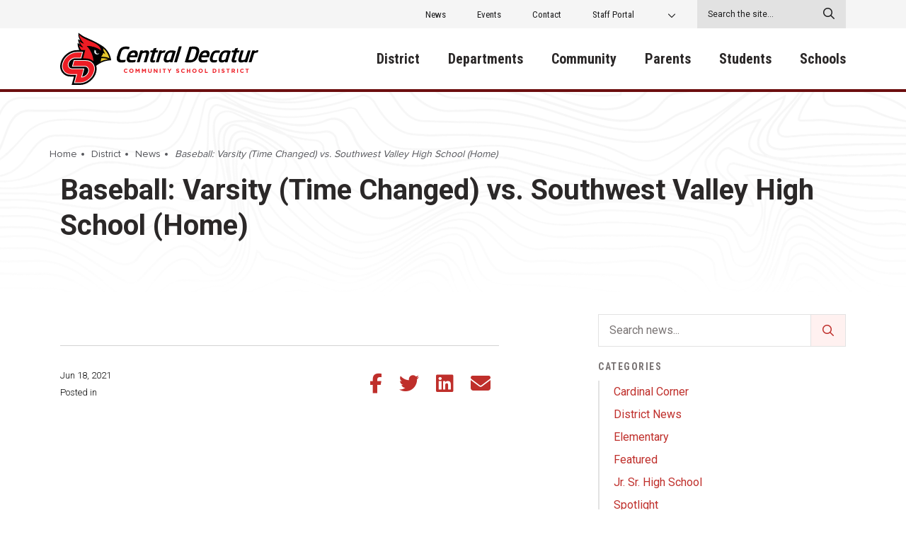

--- FILE ---
content_type: text/html; charset=UTF-8
request_url: http://centraldecatur.org/events/baseball-varsity-time-changed-vs-southwest-valley-high-school-home-2/
body_size: 117548
content:
<!DOCTYPE html>
<html>
	<head>
		<meta charset="utf-8">
		<meta http-equiv="X-UA-Compatible" content="IE=edge">
		<link rel="apple-touch-icon" sizes="180x180" href="http://centraldecatur.org/app/themes/centraldecaturcsd/src/img//favicon/apple-touch-icon.png">
		<link rel="icon" type="image/png" sizes="32x32" href="http://centraldecatur.org/app/themes/centraldecaturcsd/src/img//favicon/favicon-32x32.png">
		<link rel="icon" type="image/png" sizes="16x16" href="http://centraldecatur.org/app/themes/centraldecaturcsd/src/img//favicon/favicon-16x16.png">

		<meta name="msapplication-TileColor" content="#b91d47">
		<meta name="theme-color" content="#ffffff">
		<meta name="viewport" content="width=device-width, initial-scale=1">

		<title>Baseball: Varsity  (Time Changed) vs. Southwest Valley High School (Home) &#8211; Central Decatur CSD</title>

		<script type="text/javascript">
	var themedir = "//centraldecatur.org/app/themes/centraldecaturcsd",
		ajaxurl  = "//centraldecatur.org/wp/wp-admin/admin-ajax.php";
</script>
<meta name='robots' content='max-image-preview:large' />
<link rel='dns-prefetch' href='//translate.google.com' />
<style id='wp-block-library-inline-css' type='text/css'>
:root{--wp-admin-theme-color:#007cba;--wp-admin-theme-color--rgb:0,124,186;--wp-admin-theme-color-darker-10:#006ba1;--wp-admin-theme-color-darker-10--rgb:0,107,161;--wp-admin-theme-color-darker-20:#005a87;--wp-admin-theme-color-darker-20--rgb:0,90,135;--wp-admin-border-width-focus:2px;--wp-block-synced-color:#7a00df;--wp-block-synced-color--rgb:122,0,223;--wp-bound-block-color:#9747ff}@media (min-resolution:192dpi){:root{--wp-admin-border-width-focus:1.5px}}.wp-element-button{cursor:pointer}:root{--wp--preset--font-size--normal:16px;--wp--preset--font-size--huge:42px}:root .has-very-light-gray-background-color{background-color:#eee}:root .has-very-dark-gray-background-color{background-color:#313131}:root .has-very-light-gray-color{color:#eee}:root .has-very-dark-gray-color{color:#313131}:root .has-vivid-green-cyan-to-vivid-cyan-blue-gradient-background{background:linear-gradient(135deg,#00d084,#0693e3)}:root .has-purple-crush-gradient-background{background:linear-gradient(135deg,#34e2e4,#4721fb 50%,#ab1dfe)}:root .has-hazy-dawn-gradient-background{background:linear-gradient(135deg,#faaca8,#dad0ec)}:root .has-subdued-olive-gradient-background{background:linear-gradient(135deg,#fafae1,#67a671)}:root .has-atomic-cream-gradient-background{background:linear-gradient(135deg,#fdd79a,#004a59)}:root .has-nightshade-gradient-background{background:linear-gradient(135deg,#330968,#31cdcf)}:root .has-midnight-gradient-background{background:linear-gradient(135deg,#020381,#2874fc)}.has-regular-font-size{font-size:1em}.has-larger-font-size{font-size:2.625em}.has-normal-font-size{font-size:var(--wp--preset--font-size--normal)}.has-huge-font-size{font-size:var(--wp--preset--font-size--huge)}.has-text-align-center{text-align:center}.has-text-align-left{text-align:left}.has-text-align-right{text-align:right}#end-resizable-editor-section{display:none}.aligncenter{clear:both}.items-justified-left{justify-content:flex-start}.items-justified-center{justify-content:center}.items-justified-right{justify-content:flex-end}.items-justified-space-between{justify-content:space-between}.screen-reader-text{border:0;clip:rect(1px,1px,1px,1px);-webkit-clip-path:inset(50%);clip-path:inset(50%);height:1px;margin:-1px;overflow:hidden;padding:0;position:absolute;width:1px;word-wrap:normal!important}.screen-reader-text:focus{background-color:#ddd;clip:auto!important;-webkit-clip-path:none;clip-path:none;color:#444;display:block;font-size:1em;height:auto;left:5px;line-height:normal;padding:15px 23px 14px;text-decoration:none;top:5px;width:auto;z-index:100000}html :where(.has-border-color){border-style:solid}html :where([style*=border-top-color]){border-top-style:solid}html :where([style*=border-right-color]){border-right-style:solid}html :where([style*=border-bottom-color]){border-bottom-style:solid}html :where([style*=border-left-color]){border-left-style:solid}html :where([style*=border-width]){border-style:solid}html :where([style*=border-top-width]){border-top-style:solid}html :where([style*=border-right-width]){border-right-style:solid}html :where([style*=border-bottom-width]){border-bottom-style:solid}html :where([style*=border-left-width]){border-left-style:solid}html :where(img[class*=wp-image-]){height:auto;max-width:100%}:where(figure){margin:0 0 1em}html :where(.is-position-sticky){--wp-admin--admin-bar--position-offset:var(--wp-admin--admin-bar--height,0px)}@media screen and (max-width:600px){html :where(.is-position-sticky){--wp-admin--admin-bar--position-offset:0px}}
</style>
<link rel="stylesheet" href="http://centraldecatur.org/app/plugins/custom-twitter-feeds-pro/css/ctf-styles.min.css?ver=2.4.1"/>
<link rel="stylesheet" href="http://centraldecatur.org/app/plugins/custom-facebook-feed-pro/assets/css/cff-style.min.css?ver=4.5.5"/>
<link rel="stylesheet" href="http://centraldecatur.org/app/themes/centraldecaturcsd/dist/styles/main.css?ver=1719516593"/>
<script type="text/javascript" src="http://centraldecatur.org/wp/wp-includes/js/jquery/jquery.min.js?ver=3.7.1" id="jquery-core-js"></script>
<script type="text/javascript" src="https://translate.google.com/translate_a/element.js?cb=googleTranslateElementInit" id="gt-js"></script>
<script type="text/javascript" src="http://centraldecatur.org/app/themes/centraldecaturcsd/dist/scripts/global.js?ver=1719516607" id="global-js-js"></script>
<script type="text/javascript" src="http://centraldecatur.org/app/themes/centraldecaturcsd/dist/scripts/common.js?ver=1719516607" id="common-js-js"></script>
<link rel="https://api.w.org/" href="http://centraldecatur.org/wp-json/" /><link rel="alternate" type="application/json" href="http://centraldecatur.org/wp-json/wp/v2/events/3014" />
<link rel="canonical" href="http://centraldecatur.org/events/baseball-varsity-time-changed-vs-southwest-valley-high-school-home-2/" />
<link rel="alternate" type="application/json+oembed" href="http://centraldecatur.org/wp-json/oembed/1.0/embed?url=http%3A%2F%2Fcentraldecatur.org%2Fevents%2Fbaseball-varsity-time-changed-vs-southwest-valley-high-school-home-2%2F" />
<link rel="alternate" type="text/xml+oembed" href="http://centraldecatur.org/wp-json/oembed/1.0/embed?url=http%3A%2F%2Fcentraldecatur.org%2Fevents%2Fbaseball-varsity-time-changed-vs-southwest-valley-high-school-home-2%2F&#038;format=xml" />
<!-- Custom Facebook Feed JS vars -->
<script type="text/javascript">
var cffsiteurl = "http://centraldecatur.org/app/plugins";
var cffajaxurl = "http://centraldecatur.org/wp/wp-admin/admin-ajax.php";


var cfflinkhashtags = "true";
</script>


		<!-- Global site tag (gtag.js) - Google Analytics -->
		<script async src="https://www.googletagmanager.com/gtag/js?id=G-BV3LD6ZPYW"></script>
		<script>
		  window.dataLayer = window.dataLayer || [];
		  function gtag(){dataLayer.push(arguments);}
		  gtag('js', new Date());

		  gtag('config', 'G-BV3LD6ZPYW');
		</script>
	</head>
<body class="">
<div class="site-wrap">

		

	<header class="site-header">
		<div class="site-header__utility">
			<div class="container">
				<div class="row">
					<div class="site-header__utility-wrap col-lg-12">
						<nav class="site-header__utility-nav">
							<ul class="site-header__utility-list">

																<li class="site-header__utility-item">
									<a class="site-header__utility-link" href="http://centraldecatur.org/district/news/" target="">News</a>
								</li>
																<li class="site-header__utility-item">
									<a class="site-header__utility-link" href="http://centraldecatur.org/district/events/" target="">Events</a>
								</li>
																<li class="site-header__utility-item">
									<a class="site-header__utility-link" href="http://centraldecatur.org/contact/" target="">Contact</a>
								</li>
																<li class="site-header__utility-item">
									<a class="site-header__utility-link" href="http://centraldecatur.org/staff-portal/" target="">Staff Portal</a>
								</li>
																								<li class="site-header__utility-item gt has-dropdown">
																		<div id="google_translate_element" class="site-header__utility-link"></div>
								</li>
							</ul>
						</nav>
						<form class="site-header__utility-form" action="http://centraldecatur.org" method="GET">
							<input type="text" placeholder="Search the site..." name="s" />
							<button><i class="far fa-search"></i></button>
						</form>
					</div>
				</div>
			</div>
		</div>
		<div class="container">
			<div class="site-header__wrap row">
				<div class="site-header__logo col-md-auto col-lg-4 col-xl-3">
					<a class="site-header__logo-link" href="http://centraldecatur.org">
						<svg width="284" height="75" viewBox="0 0 284 75" fill="none" xmlns="http://www.w3.org/2000/svg">
<path d="M94.1923 57.2562C92.4878 57.2562 91.2192 55.9493 91.2192 54.2976V54.283C91.2192 52.6506 92.4633 51.3098 94.2412 51.3098C95.3335 51.3098 95.9898 51.6693 96.5286 52.1988L95.7155 53.1267C95.2698 52.7235 94.8143 52.4757 94.2314 52.4757C93.2568 52.4757 92.5515 53.2822 92.5515 54.2684V54.283C92.5515 55.2692 93.2372 56.0902 94.2314 56.0902C94.8927 56.0902 95.2992 55.8279 95.7547 55.4149L96.5677 56.2263C95.9702 56.8627 95.309 57.2562 94.1923 57.2562Z" fill="#ED1C24"/>
<path d="M102.058 57.2562C100.271 57.2562 98.9873 55.9348 98.9873 54.2976V54.283C98.9873 52.6506 100.285 51.3098 102.078 51.3098C103.87 51.3098 105.149 52.6312 105.149 54.2684V54.283C105.149 55.9153 103.846 57.2562 102.058 57.2562ZM103.817 54.283C103.817 53.2968 103.087 52.4757 102.063 52.4757C101.035 52.4757 100.324 53.2822 100.324 54.2684V54.283C100.324 55.2692 101.054 56.0902 102.078 56.0902C103.102 56.0902 103.817 55.2838 103.817 54.2976V54.283Z" fill="#ED1C24"/>
<path d="M112.633 57.1542V53.3988L111.002 55.8522H110.968L109.351 53.4231V57.1542H108.102V51.407H109.479L111.002 53.836L112.525 51.407H113.901V57.1542H112.633Z" fill="#ED1C24"/>
<path d="M121.645 57.1542V53.3988L120.014 55.8522H119.98L118.363 53.4231V57.1542H117.114V51.407H118.491L120.014 53.836L121.537 51.407H122.913V57.1542H121.645Z" fill="#ED1C24"/>
<path d="M128.546 57.2465C126.989 57.2465 126.038 56.3817 126.038 54.6911V51.4069H127.312V54.6571C127.312 55.5947 127.782 56.0757 128.561 56.0757C129.34 56.0757 129.81 55.6093 129.81 54.6959V51.4021H131.083V54.6473C131.088 56.3914 130.104 57.2465 128.546 57.2465Z" fill="#ED1C24"/>
<path d="M138.278 57.1542L135.472 53.5008V57.1542H134.213V51.407H135.388L138.107 54.9486V51.407H139.365V57.1542H138.278Z" fill="#ED1C24"/>
<path d="M142.632 57.1542V51.407H143.906V57.1542H142.632Z" fill="#ED1C24"/>
<path d="M149.803 52.5729V57.1542H148.529V52.5729H146.766V51.407H151.571V52.5729H149.803V52.5729Z" fill="#ED1C24"/>
<path d="M157.277 54.866V57.159H156.004V54.8903L153.775 51.407H155.264L156.645 53.7146L158.051 51.407H159.501L157.277 54.866Z" fill="#ED1C24"/>
<path d="M168.488 57.2368C167.612 57.2368 166.725 56.9307 166.03 56.3186L166.784 55.4247C167.308 55.8522 167.852 56.1242 168.513 56.1242C169.032 56.1242 169.35 55.9202 169.35 55.5801V55.5656C169.35 55.2449 169.149 55.0797 168.185 54.8368C167.019 54.5405 166.265 54.2198 166.265 53.0782V53.0636C166.265 52.0191 167.107 51.3292 168.292 51.3292C169.135 51.3292 169.86 51.5916 170.447 52.058L169.786 53.0102C169.272 52.6555 168.767 52.4417 168.278 52.4417C167.788 52.4417 167.533 52.6652 167.533 52.9421V52.9567C167.533 53.3357 167.783 53.4571 168.782 53.7146C169.958 54.0207 170.619 54.4385 170.619 55.4392V55.4538C170.614 56.5955 169.737 57.2368 168.488 57.2368Z" fill="#ED1C24"/>
<path d="M176.266 57.2562C174.562 57.2562 173.293 55.9493 173.293 54.2976V54.283C173.293 52.6506 174.537 51.3098 176.315 51.3098C177.407 51.3098 178.064 51.6693 178.603 52.1988L177.789 53.1267C177.344 52.7235 176.888 52.4757 176.305 52.4757C175.331 52.4757 174.625 53.2822 174.625 54.2684V54.283C174.625 55.2692 175.311 56.0902 176.305 56.0902C176.967 56.0902 177.373 55.8279 177.829 55.4149L178.642 56.2263C178.044 56.8627 177.383 57.2562 176.266 57.2562Z" fill="#ED1C24"/>
<path d="M185.112 57.1542V54.8466H182.761V57.1542H181.487V51.407H182.761V53.6806H185.112V51.407H186.385V57.1542H185.112V57.1542Z" fill="#ED1C24"/>
<path d="M192.414 57.2562C190.627 57.2562 189.344 55.9348 189.344 54.2976V54.283C189.344 52.6506 190.641 51.3098 192.434 51.3098C194.222 51.3098 195.505 52.6312 195.505 54.2684V54.283C195.505 55.9153 194.202 57.2562 192.414 57.2562ZM194.173 54.283C194.173 53.2968 193.443 52.4757 192.419 52.4757C191.391 52.4757 190.681 53.2822 190.681 54.2684V54.283C190.681 55.2692 191.41 56.0902 192.434 56.0902C193.463 56.0902 194.173 55.2838 194.173 54.2976V54.283Z" fill="#ED1C24"/>
<path d="M201.275 57.2562C199.487 57.2562 198.204 55.9348 198.204 54.2976V54.283C198.204 52.6506 199.502 51.3098 201.294 51.3098C203.082 51.3098 204.365 52.6312 204.365 54.2684V54.283C204.365 55.9153 203.067 57.2562 201.275 57.2562ZM203.033 54.283C203.033 53.2968 202.303 52.4757 201.28 52.4757C200.251 52.4757 199.541 53.2822 199.541 54.2684V54.283C199.541 55.2692 200.271 56.0902 201.294 56.0902C202.323 56.0902 203.033 55.2838 203.033 54.2976V54.283Z" fill="#ED1C24"/>
<path d="M207.324 57.1542V51.407H208.597V56.0077H211.487V57.159H207.324V57.1542Z" fill="#ED1C24"/>
<path d="M220.837 57.1542H218.579V51.407H220.837C222.659 51.407 223.918 52.6458 223.918 54.2636V54.2781C223.918 55.9008 222.659 57.1542 220.837 57.1542ZM222.586 54.283C222.586 53.2628 221.88 52.5486 220.837 52.5486H219.853V56.0125H220.837C221.88 56.0125 222.586 55.3129 222.586 54.2976V54.283Z" fill="#ED1C24"/>
<path d="M226.935 57.1542V51.407H228.208V57.1542H226.935Z" fill="#ED1C24"/>
<path d="M233.542 57.2368C232.666 57.2368 231.779 56.9307 231.083 56.3186L231.838 55.4247C232.362 55.8522 232.905 56.1242 233.567 56.1242C234.091 56.1242 234.404 55.9202 234.404 55.5801V55.5656C234.404 55.2449 234.203 55.0797 233.239 54.8368C232.073 54.5405 231.319 54.2198 231.319 53.0782V53.0636C231.319 52.0191 232.161 51.3292 233.346 51.3292C234.189 51.3292 234.914 51.5916 235.501 52.058L234.84 53.0102C234.326 52.6555 233.821 52.4417 233.332 52.4417C232.842 52.4417 232.587 52.6652 232.587 52.9421V52.9567C232.587 53.3357 232.837 53.4571 233.836 53.7146C235.012 54.0207 235.673 54.4385 235.673 55.4392V55.4538C235.673 56.5955 234.791 57.2368 233.542 57.2368Z" fill="#ED1C24"/>
<path d="M241.105 52.5729V57.1542H239.831V52.5729H238.068V51.407H242.873V52.5729H241.105V52.5729Z" fill="#ED1C24"/>
<path d="M249.186 57.1542L247.942 55.3129H246.938V57.1542H245.664V51.407H248.314C249.681 51.407 250.499 52.1211 250.499 53.3065V53.3211C250.499 54.249 249.994 54.832 249.254 55.104L250.67 57.159H249.186V57.1542ZM249.21 53.3697C249.21 52.8255 248.828 52.5486 248.206 52.5486H246.938V54.2004H248.231C248.853 54.2004 249.205 53.8701 249.205 53.3891V53.3697H249.21Z" fill="#ED1C24"/>
<path d="M253.535 57.1542V51.407H254.809V57.1542H253.535Z" fill="#ED1C24"/>
<path d="M260.799 57.2562C259.094 57.2562 257.826 55.9493 257.826 54.2976V54.283C257.826 52.6506 259.07 51.3098 260.848 51.3098C261.94 51.3098 262.596 51.6693 263.135 52.1988L262.322 53.1267C261.876 52.7235 261.421 52.4757 260.838 52.4757C259.863 52.4757 259.158 53.2822 259.158 54.2684V54.283C259.158 55.2692 259.844 56.0902 260.838 56.0902C261.499 56.0902 261.906 55.8279 262.361 55.4149L263.174 56.2263C262.577 56.8627 261.916 57.2562 260.799 57.2562Z" fill="#ED1C24"/>
<path d="M268.64 52.5729V57.1542H267.367V52.5729H265.604V51.407H270.409V52.5729H268.64V52.5729Z" fill="#ED1C24"/>
<path d="M99.0069 19.9988C99.477 20.1202 99.5799 20.3 99.4672 20.6935L98.8501 22.7145C98.7424 23.108 98.6444 23.4092 97.9832 23.3461C96.9595 23.2538 94.9122 23.1032 93.2959 23.1032C90.3131 23.1032 88.3931 24.6432 87.1833 28.7435L85.8756 33.179C85.6601 33.9321 85.5181 34.5976 85.4446 35.1709C85.0919 38.0081 86.238 38.8194 88.5841 38.8194C90.1955 38.8194 92.282 38.6688 93.389 38.5765C94.0355 38.5182 94.0012 38.7854 93.8592 39.2081L93.242 41.2291C93.1 41.6517 92.8061 41.8023 92.3653 41.9238C91.8657 42.0452 89.7792 42.4047 87.438 42.4047C83.8185 42.4047 80.4732 40.6849 81.1295 35.3749C81.2128 34.7094 81.394 33.9564 81.6144 33.1742L82.9222 28.7387C85.3221 20.6498 89.9066 19.5081 94.3147 19.5081C96.6657 19.5178 98.5954 19.8773 99.0069 19.9988Z" fill="black"/>
<path d="M110.845 32.8535L110.424 34.3013C110.272 34.7822 110.027 35.0543 109.601 35.0543H99.6828C99.5702 35.477 99.4281 35.8705 99.3792 36.2931C99.1783 37.9206 99.8934 39.0089 102.146 39.0089C104.365 39.0089 106.491 38.8 107.813 38.6785C108.215 38.6494 108.445 38.7368 108.337 39.1303L107.725 41.1222C107.573 41.6031 107.456 41.8169 106.868 41.9043C104.786 42.2687 103.43 42.4193 100.692 42.4193C97.9832 42.4193 94.8878 40.9084 95.451 36.3563C95.5196 35.8122 95.6274 35.1806 95.8282 34.5442L96.3963 32.6738C98.0959 27.0334 101.368 24.9493 106.021 24.9493C110.066 24.9493 111.653 27.6067 111.217 31.1337C111.144 31.6779 111.007 32.2803 110.845 32.8535ZM104.982 28.3889C102.548 28.3889 101.221 30.0164 100.555 32.222H107.005C107.113 31.8285 107.221 31.469 107.27 31.0754C107.48 29.3216 106.653 28.3889 104.982 28.3889Z" fill="black"/>
<path d="M126.93 31.707L123.976 41.5448C123.873 41.8752 123.687 42.1764 123.168 42.1764H120.371C120.038 42.1764 119.818 41.9966 119.965 41.5448L122.918 31.707C123.134 30.954 123.295 30.3807 123.354 29.8949C123.501 28.7192 123.031 28.3257 121.664 28.3257C120.327 28.3257 119.088 28.7484 117.604 29.4091L113.945 41.54C113.843 41.8703 113.686 42.1715 113.137 42.1715H110.341C110.008 42.1715 109.787 41.9918 109.934 41.54L114.685 25.7606C114.788 25.4302 115.033 25.1582 115.611 25.1582H118.045C118.442 25.1582 118.706 25.2165 118.549 25.7606L118.349 26.3921C120.435 25.2748 122.115 24.9444 123.58 24.9444C126.895 24.9444 127.748 26.9071 127.429 29.4722C127.331 30.1669 127.18 30.92 126.93 31.707Z" fill="black"/>
<path d="M137.568 21.5971C137.999 21.5388 138.156 21.7769 138.058 22.0489L137.093 25.1582H139.831C140.164 25.1582 140.428 25.2505 140.272 25.7606L139.748 27.5387C139.64 27.9322 139.429 28.1411 138.944 28.1411H136.206L133.361 37.6146C133.214 38.0664 133.106 38.4307 133.077 38.6688C133.008 39.2129 133.273 39.3004 134.032 39.3004H135.643C135.947 39.3004 136.246 39.3295 136.133 39.7522L135.565 41.6517C135.467 41.9529 135.232 42.1327 134.83 42.1958C134.056 42.3173 133.375 42.4047 132.704 42.4047C130.03 42.4047 128.678 41.5011 128.977 39.0866C129.031 38.6348 129.153 38.1538 129.31 37.6097L132.156 28.1362L129.408 27.7136C128.992 27.6553 128.894 27.4415 128.997 27.1112L129.408 25.7557C129.511 25.4254 129.697 25.1533 130.182 25.1533H133.042L133.806 22.6805C133.909 22.3501 134.237 22.1364 134.58 22.0781L137.568 21.5971Z" fill="black"/>
<path d="M150.91 25.5517L150.244 27.7233C150.141 28.0536 149.955 28.3257 149.47 28.3257C148.495 28.3257 147.148 28.384 144.954 29.4091L141.295 41.54C141.192 41.8703 141.065 42.1715 140.487 42.1715H137.69C137.323 42.1715 137.137 41.9918 137.284 41.54L142.035 25.7606C142.138 25.4302 142.353 25.1582 142.809 25.1582H145.453C145.88 25.1582 146.041 25.3088 145.894 25.7606L145.693 26.3921C147.594 25.0659 149.22 24.9444 150.498 24.9444C150.895 24.9444 150.959 25.1533 150.924 25.4254C150.92 25.4934 150.915 25.5225 150.91 25.5517Z" fill="black"/>
<path d="M165.03 25.7314C165.559 25.8821 165.755 26.0035 165.599 26.5476L161.093 41.574C160.99 41.9043 160.622 42.1764 160.289 42.1764H157.855C157.488 42.1764 157.341 41.9043 157.444 41.574L157.674 40.6995C155.808 41.9966 154.236 42.4193 152.747 42.4193C149.95 42.4193 148.005 40.6704 148.451 37.0802C148.559 36.2057 148.799 35.2681 148.96 34.6656L149.592 32.5232C150.964 27.8156 154.27 24.9493 159.168 24.9493C161.117 24.9493 163.297 25.2505 165.03 25.7314ZM158.188 28.2043C155.573 28.2043 154.338 30.0455 153.609 32.5183L152.835 35.0543C152.526 36.0794 152.458 36.6235 152.414 36.983C152.203 38.7028 153.026 39.1546 154.211 39.1546C155.367 39.1546 156.704 38.6736 158.169 37.8866L161.014 28.4132C160.485 28.2966 159.28 28.2043 158.188 28.2043Z" fill="black"/>
<path d="M173.597 19.2166C173.959 19.2166 174.155 19.3672 174.008 19.819L167.455 41.5448C167.352 41.8752 167.195 42.1764 166.676 42.1764H163.845C163.478 42.1764 163.326 41.9675 163.439 41.5448L169.992 19.819C170.095 19.4887 170.31 19.2166 170.766 19.2166H173.597Z" fill="black"/>
<path d="M198.894 28.7484L197.587 33.1839C195.755 39.3975 191.699 42.4145 185.249 42.4145C183.089 42.4145 180.224 42.2056 179.362 42.055C178.945 41.9967 178.725 41.7829 178.779 41.3602C178.789 41.2679 178.798 41.2096 178.838 41.1173L184.97 20.8101C185.166 20.2077 185.469 19.9648 186.028 19.8725C186.988 19.7219 189.966 19.513 192.126 19.513C197.298 19.513 199.884 22.1996 199.325 26.6934C199.252 27.3298 199.105 28.0245 198.894 28.7484ZM191.082 23.0449C189.956 23.0449 189.128 23.1032 188.486 23.1372L183.78 38.7951C184.416 38.8243 185.166 38.8874 186.292 38.8874C189.334 38.8874 192.116 37.532 193.384 33.1839L194.692 28.7484C194.903 28.0245 195.045 27.3881 195.108 26.8489C195.495 23.7736 193.791 23.0449 191.082 23.0449Z" fill="black"/>
<path d="M213.725 32.8535L213.304 34.3013C213.152 34.7822 212.907 35.0543 212.481 35.0543H202.563C202.45 35.477 202.308 35.8705 202.259 36.2931C202.058 37.9206 202.774 39.0089 205.027 39.0089C207.245 39.0089 209.371 38.8 210.693 38.6785C211.095 38.6494 211.325 38.7368 211.218 39.1303L210.605 41.1222C210.453 41.6031 210.336 41.8169 209.748 41.9043C207.667 42.2687 206.31 42.4193 203.572 42.4193C200.863 42.4193 197.768 40.9084 198.331 36.3563C198.4 35.8122 198.507 35.1806 198.708 34.5442L199.276 32.6738C200.976 27.0334 204.248 24.9493 208.901 24.9493C212.946 24.9493 214.533 27.6067 214.097 31.1337C214.024 31.6779 213.887 32.2803 213.725 32.8535ZM207.858 28.3889C205.423 28.3889 204.096 30.0164 203.43 32.222H209.88C209.988 31.8285 210.096 31.469 210.145 31.0754C210.36 29.3216 209.533 28.3889 207.858 28.3889Z" fill="black"/>
<path d="M228.6 25.3379C229.07 25.4594 229.173 25.61 229.021 26.125L228.414 28.0877C228.311 28.418 228.135 28.6318 227.66 28.5395C226.7 28.418 225.769 28.3306 223.79 28.3306C222.36 28.3306 220.646 29.1468 219.681 32.2803L218.819 35.0883C218.628 35.6616 218.535 36.1766 218.481 36.5992C218.226 38.6494 219.304 39.0429 220.553 39.0429C222.532 39.0429 223.452 38.9506 224.564 38.834C225.03 38.7757 225.167 38.8923 225.054 39.2858L224.447 41.2485C224.295 41.7295 224.212 41.9141 223.59 42.0355C222.835 42.2153 221.41 42.429 219.559 42.429C216.091 42.429 214.039 40.0777 214.465 36.6381C214.524 36.1571 214.651 35.6422 214.808 35.098L215.675 32.29C217.443 26.5865 220.871 24.959 224.824 24.959C226.67 24.9493 227.954 25.1582 228.6 25.3379Z" fill="black"/>
<path d="M243.788 25.7314C244.317 25.8821 244.513 26.0035 244.357 26.5476L239.851 41.574C239.748 41.9043 239.38 42.1764 239.047 42.1764H236.613C236.246 42.1764 236.099 41.9043 236.202 41.574L236.432 40.6995C234.566 41.9966 232.994 42.4193 231.505 42.4193C228.708 42.4193 226.763 40.6704 227.209 37.0802C227.317 36.2057 227.557 35.2681 227.719 34.6656L228.35 32.5232C229.722 27.8156 233.028 24.9493 237.926 24.9493C239.87 24.9493 242.055 25.2505 243.788 25.7314ZM236.941 28.2043C234.326 28.2043 233.092 30.0455 232.362 32.5183L231.593 35.0543C231.284 36.0794 231.216 36.6235 231.172 36.983C230.961 38.7028 231.784 39.1546 232.969 39.1546C234.125 39.1546 235.462 38.6736 236.927 37.8866L239.772 28.4132C239.243 28.2966 238.038 28.2043 236.941 28.2043Z" fill="black"/>
<path d="M254.275 21.5971C254.706 21.5388 254.862 21.7769 254.765 22.0489L253.8 25.1582H256.538C256.871 25.1582 257.135 25.2505 256.978 25.7606L256.454 27.5387C256.347 27.9322 256.136 28.1411 255.651 28.1411H252.913L250.067 37.6146C249.921 38.0664 249.813 38.4307 249.783 38.6688C249.715 39.2129 249.979 39.3004 250.738 39.3004H252.35C252.654 39.3004 252.952 39.3295 252.84 39.7522L252.272 41.6517C252.174 41.9529 251.938 42.1327 251.537 42.1958C250.763 42.3173 250.082 42.4047 249.411 42.4047C246.737 42.4047 245.385 41.5011 245.684 39.0866C245.738 38.6348 245.86 38.1538 246.017 37.6097L248.863 28.1362L246.115 27.7136C245.699 27.6553 245.601 27.4415 245.703 27.1112L246.115 25.7557C246.218 25.4254 246.404 25.1533 246.889 25.1533H249.749L250.513 22.6805C250.616 22.3501 250.944 22.1364 251.287 22.0781L254.275 21.5971Z" fill="black"/>
<path d="M272.358 25.1582C272.755 25.1582 272.946 25.338 272.799 25.7898L268.048 41.5691C267.945 41.8995 267.607 42.1716 267.274 42.1716H264.658C264.355 42.1716 264.169 41.9287 264.208 41.6274C264.208 41.6274 264.213 41.5983 264.218 41.5691L264.389 40.9376C262.792 41.7829 261.039 42.4485 259.334 42.4485C256.964 42.4485 254.892 41.2096 255.308 37.8624C255.396 37.1676 255.548 36.4146 255.798 35.6324L258.751 25.7946C258.854 25.4643 259.075 25.1631 259.56 25.1631H262.356C262.753 25.1631 262.91 25.3428 262.763 25.7946L259.809 35.6324C259.594 36.3855 259.432 36.9587 259.374 37.4446C259.217 38.7125 259.638 39.0137 261.034 39.0137C262.43 39.0137 264.281 38.319 265.124 37.9255L268.782 25.7946C268.885 25.4643 269.106 25.1631 269.561 25.1631H272.358V25.1582Z" fill="black"/>
<path d="M283.976 25.4157L283.31 27.5873C283.207 27.9176 283.021 28.1897 282.536 28.1897C281.561 28.1897 280.214 28.248 278.02 29.2731L274.356 41.404C274.253 41.7343 274.126 42.0355 273.548 42.0355H270.751C270.384 42.0355 270.198 41.8558 270.345 41.404L275.096 25.6246C275.199 25.2942 275.414 25.0222 275.87 25.0222H278.514C278.941 25.0222 279.102 25.1728 278.955 25.6246L278.755 26.2561C280.655 24.9299 282.281 24.8084 283.559 24.8084C283.956 24.8084 284.02 25.0173 283.985 25.2894C283.981 25.3525 283.981 25.3865 283.976 25.4157Z" fill="black"/>
<path d="M62.0466 19.7918C53.4348 13.8022 45.3185 10.336 35.144 5.76546C31.9067 4.31008 28.3648 1.26748 26.2325 0C25.4701 3.54861 26.5503 7.69881 29.0433 10.9771C27.9795 10.4134 26.9455 9.45416 25.857 9.13276C25.6298 11.4155 26.5881 14.4318 28.0899 16.5712C26.8779 15.8014 25.7862 14.5982 25.2363 14.3312C24.3438 16.7178 25.8076 21.1417 27.4477 24.8337C25.4882 26.6648 23.066 28.4976 20.4314 30.3288C30.4841 35.5009 44.487 53.7351 44.487 53.7351C44.487 53.7351 49.1914 48.2169 56.1846 44.0156C61.1508 40.9845 65.9541 39.5671 73 39.1534C73 37.1837 71.2875 27.0258 62.0466 19.7918Z" fill="black"/>
<path fill-rule="evenodd" clip-rule="evenodd" d="M70.647 36.4453C69.743 32.1352 66.0183 25.5456 61.6234 21.9591C63.0198 26.2247 62.0433 30.3238 58.6941 34.2581C65.7548 34.2696 68.2083 35.2322 70.647 36.4453Z" fill="#E7C82C"/>
<path fill-rule="evenodd" clip-rule="evenodd" d="M58.9426 36.2541C58.8224 37.9715 58.1802 39.4978 57.6599 41.1163C62.2853 38.7709 65.46 38.3424 68.9772 37.8265C67.3454 37.0963 63.7854 35.8948 58.9426 36.2541Z" fill="#E7C82C"/>
<path fill-rule="evenodd" clip-rule="evenodd" d="M36.914 16.3519C36.914 16.3519 36.914 16.3519 33.7195 13.0374C30.9367 10.1497 28.1539 4.30675 27.4837 2.84973L27.4788 2.84644C27.161 5.42754 30.367 11.0908 34.3041 15.2987L36.914 16.3519Z" fill="#9F282D"/>
<path fill-rule="evenodd" clip-rule="evenodd" d="M28.495 12.6846C28.1986 12.4605 27.8923 12.2231 27.5696 11.9709C28.8902 15.6465 30.5368 18.0265 33.3213 20.6422C34.4574 20.868 35.7517 21.0032 35.7517 21.0032C35.7517 21.0032 35.7517 21.0032 33.1385 18.5028C31.454 16.8909 29.5999 14.3131 28.495 12.6846Z" fill="#9F282D"/>
<path d="M28.0701 18.516C28.1326 18.5654 28.1969 18.6182 28.2578 18.666C28.1952 18.6182 28.1326 18.5654 28.0701 18.516Z" fill="#CC4B44"/>
<path d="M25.1111 29.742C25.2362 29.653 25.363 29.5624 25.4898 29.4701C25.363 29.5624 25.2362 29.653 25.1111 29.742Z" fill="#CC4B44"/>
<path d="M26.4448 28.7745C26.6885 28.5932 26.9388 28.4053 27.1891 28.2174C26.9388 28.4053 26.6885 28.5932 26.4448 28.7745Z" fill="#CC4B44"/>
<path d="M18.5872 34.0191C18.6563 33.9779 18.7255 33.935 18.793 33.8938C18.7255 33.935 18.6563 33.9779 18.5872 34.0191Z" fill="#CC4B44"/>
<path d="M27.9268 27.6587C28.4537 27.2533 28.9921 26.8346 29.547 26.3912C28.9905 26.8346 28.4553 27.2533 27.9268 27.6587Z" fill="#CC4B44"/>
<path d="M26.9751 17.5963C27.3472 17.9243 27.7078 18.2276 28.0701 18.516C27.7078 18.2276 27.3472 17.9243 26.9751 17.5963Z" fill="#9F282D"/>
<path d="M27.1875 28.2174C27.4328 28.0328 27.6749 27.8515 27.9252 27.6586C27.6765 27.8498 27.4328 28.0328 27.1875 28.2174Z" fill="#9F282D"/>
<path d="M28.2578 18.666C28.6118 18.9413 28.9708 19.1934 29.338 19.4242C28.9708 19.1934 28.6118 18.9429 28.2578 18.666Z" fill="#9F282D"/>
<path d="M25.49 29.4717C25.8045 29.2442 26.1223 29.0135 26.445 28.7745C26.1223 29.0118 25.8045 29.2459 25.49 29.4717Z" fill="#9F282D"/>
<path d="M40.5957 10.7941C36.5862 9.02724 33.0887 7.27684 30.0968 5.15888C29.0973 4.4518 28.3646 3.58813 27.477 2.84644C27.1576 5.44073 30.3965 11.1468 34.3599 15.3597C31.4684 14.9344 29.975 13.8499 27.5692 11.971C28.9162 15.7173 30.6007 18.1188 33.4839 20.7955C31.7681 20.6439 30.4936 20.1494 29.3377 19.4258C28.9705 19.1951 28.6099 18.9429 28.2575 18.6677C28.1949 18.6199 28.1307 18.5671 28.0698 18.5177C27.7092 18.2292 27.3469 17.926 26.9748 17.598C27.7207 21.1185 30.0491 25.4056 33.1661 27.9735C32.3642 27.8251 30.4492 26.9829 29.5468 26.3928C28.9903 26.8362 28.4535 27.2549 27.9266 27.6603C27.6763 27.8532 27.4326 28.0345 27.1889 28.2191C26.9386 28.407 26.6899 28.5949 26.4446 28.7762C26.1235 29.0135 25.804 29.2459 25.4895 29.4734C25.3628 29.564 24.3731 30.4178 24.2463 30.5068C24.5543 30.6947 25.1437 31.0111 25.3809 31.138C25.3792 31.1397 25.3759 31.1397 25.3743 31.1413C34.2825 35.3575 41.5013 45.3094 44.6365 54.2707C53.3027 37.5991 41.3499 21.0675 37.9183 18.8786C37.9183 18.8786 50.3009 17.9919 58.2508 26.4637C59.6241 17.3029 45.58 12.9912 40.5957 10.7941Z" fill="#ED1C24"/>
<path d="M53.0954 26.3764L50.3093 25.7088C50.3093 25.7088 50.9729 24.5188 51.7254 24.6128C52.4779 24.7067 53.2304 26.4917 53.2304 26.4917" fill="black"/>
<path d="M55.7862 28.8751C55.7862 28.8751 55.7532 28.9394 55.4404 29.1734C54.2894 29.9431 52.8486 29.6679 52.022 28.9179C52.5028 29.4075 53.1697 29.7124 53.909 29.7124C54.6582 29.7124 55.3317 29.3976 55.8142 28.8965C55.796 28.8784 55.7845 28.8685 55.7862 28.8751Z" fill="black"/>
<path d="M51.2595 27.0604C51.2595 27.3472 51.3172 27.6191 51.4011 27.8779C51.0537 25.9709 52.916 24.6095 52.916 24.6095L52.9111 24.6062C51.9445 25.0018 51.2595 25.9495 51.2595 27.0604Z" fill="black"/>
<path d="M53.8973 29.7767C52.4055 29.7767 51.1952 28.5652 51.1952 27.0719C51.1952 25.9462 51.8818 24.9836 52.8583 24.5749C52.8583 24.5749 51.811 23.1854 50.2451 22.7124C49.6737 23.342 49.0299 24.6013 48.8916 26.4275C48.7533 28.2521 49.4564 29.6102 50.9861 30.4343C53.8776 31.7743 56.1301 29.6695 56.2569 29.4223C56.2158 29.2608 56.0363 29.0185 55.8502 28.9361C55.3579 29.4503 54.6679 29.7767 53.8973 29.7767Z" fill="#EDF0F6"/>
<path d="M37.9202 18.877C37.9202 18.877 53.4907 24.4727 57.6089 31.6869C58.5952 31.1711 61.513 29.0102 61.8835 28.2092C57.7653 23.3882 49.7874 18.877 37.9202 18.877Z" fill="black"/>
<path d="M61.8835 25.6611C60.5398 25.7188 59.7956 25.7468 58.3943 26.95C61.9115 28.2949 63.6273 29.6976 64.4275 30.4129C64.1427 29.1817 62.9703 26.9335 61.8835 25.6611Z" fill="black"/>
<path d="M49.4186 42.5223C46.588 38.6506 42.2788 36.6052 36.9536 36.6052H32.7514L35.9475 24.6919H23.7658C18.6991 24.6919 13.8695 26.4769 9.41212 29.9959C4.97117 33.4983 2.0484 37.8117 0.721223 42.8157C0.242054 44.5727 0 46.2786 0 47.8938C0 51.1589 0.955044 54.1175 2.84043 56.687C5.67263 60.5604 9.9835 62.6074 15.3087 62.6074H19.7184L16.4762 74.5207H28.4965C33.5616 74.5207 38.3911 72.7357 42.8535 69.2151C47.2895 65.7127 50.2221 61.3911 51.5707 56.3706C52.0301 54.6383 52.2639 52.9456 52.2639 51.3402C52.2639 48.0636 51.3056 45.0968 49.4186 42.5223ZM23.7641 31.0062H27.7193L27.2945 32.5918H21.6449C20.6092 32.5918 19.58 32.722 18.5838 32.9808L18.2809 32.0413C20.0477 31.354 21.8919 31.0062 23.7641 31.0062ZM28.4965 68.2064H24.7323L27.9745 56.2931H15.3087C11.9397 56.2931 9.5949 55.2317 7.93016 52.9555C6.84009 51.4688 6.30988 49.8123 6.30988 47.8938C6.30988 46.8406 6.47948 45.6836 6.81374 44.4573C7.1513 43.1832 7.63376 41.9602 8.24631 40.823L9.13878 41.2433C8.92801 41.7625 8.74853 42.3064 8.60363 42.8585C8.34346 43.8639 8.21008 44.8446 8.21008 45.7726C8.21008 47.7471 8.78476 49.5338 9.91764 51.0831C11.1213 52.7379 13.4003 54.7092 17.4312 54.7092L29.7529 54.7059L26.4811 66.6225H30.619C31.6531 66.6225 32.6806 66.4923 33.6735 66.2352L33.9765 67.1746C32.2113 67.8587 30.3687 68.2064 28.4965 68.2064ZM45.4765 54.7422V54.7438C45.1357 56.0113 44.6549 57.2277 44.0456 58.3583L43.1532 57.9364C43.359 57.432 43.5368 56.903 43.6801 56.3673C43.9435 55.3685 44.0786 54.3911 44.0786 53.4631C44.0786 51.4968 43.4924 49.6887 42.3348 48.09C41.1344 46.4566 38.8555 44.5051 34.8344 44.5051H21.0982L21.5247 42.9195H36.9553C40.321 42.9195 42.6625 43.976 44.3239 46.2423L44.3354 46.2571C45.4272 47.7471 45.9574 49.4102 45.9574 51.3419C45.9541 52.3984 45.7943 53.5423 45.4765 54.7422Z" fill="black"/>
<path d="M25.8305 67.1153L29.1023 55.1987L17.4294 55.202C13.191 55.202 10.7869 53.1203 9.51735 51.3732C8.32355 49.7398 7.7143 47.8526 7.7143 45.7709C7.7143 44.8001 7.85261 43.7782 8.12431 42.7316C8.27415 42.1563 8.46022 41.5976 8.68087 41.057C8.08149 42.1679 7.62044 43.343 7.28947 44.5875C6.96508 45.7808 6.80371 46.8851 6.80371 47.8938C6.80371 49.7035 7.30264 51.2644 8.32849 52.6637C9.89278 54.8047 12.1108 55.8003 15.3085 55.8003H28.6215L25.3793 67.7136H28.498C30.3159 67.7136 32.0745 67.3839 33.7969 66.7131C32.7611 66.9818 31.7007 67.1153 30.6189 67.1153H25.8305V67.1153ZM8.72533 52.3703C7.76369 51.0583 7.29605 49.5947 7.29605 47.8938C7.29605 47.6795 7.30429 47.4603 7.31911 47.2361C7.54305 48.8514 8.14571 50.3364 9.11722 51.6665C10.0904 53.0049 11.6925 54.5295 14.2069 55.2613C11.7634 55.052 10.0048 54.1191 8.72533 52.3703Z" fill="white"/>
<path d="M26.9174 32.0973L27.0771 31.5006H23.7658C21.9446 31.5006 20.186 31.8303 18.4636 32.5011C19.501 32.2324 20.5647 32.0973 21.6482 32.0973H26.9174Z" fill="white"/>
<path d="M43.9303 46.5456C42.3693 44.4095 40.1529 43.414 36.9535 43.414H21.9017L21.7419 44.0106H34.8326C39.0612 44.0106 41.462 46.0709 42.7332 47.7999C43.9582 49.4926 44.5708 51.3913 44.5708 53.4631C44.5708 54.4339 44.4308 55.4525 44.1558 56.4959C44.006 57.053 43.8232 57.5952 43.6092 58.1226C44.2052 57.0183 44.6663 55.8498 44.9989 54.6152C45.3035 53.4615 45.4616 52.3572 45.4616 51.3419C45.4616 49.519 44.9627 47.9515 43.9352 46.5505L43.9303 46.5456ZM44.9495 51.9089C44.7108 50.3266 44.1032 48.8514 43.13 47.5065C42.1585 46.1846 40.5613 44.6798 38.0633 43.9529C40.502 44.1623 42.2556 45.0919 43.5301 46.8357L43.5417 46.8505C44.5 48.1625 44.9643 49.631 44.9643 51.3402C44.966 51.5281 44.961 51.7177 44.9495 51.9089Z" fill="white"/>
<path d="M30.6173 66.6208H26.4793L29.7511 54.7042L17.4294 54.7075C13.3985 54.7075 11.1196 52.7362 9.91587 51.0814C8.78299 49.5321 8.20831 47.7454 8.20831 45.7709C8.20831 44.8429 8.34004 43.8622 8.60186 42.8568C8.74676 42.3047 8.92624 41.7608 9.13701 41.2416L8.24454 40.8213C7.63199 41.9586 7.14953 43.1832 6.81197 44.4556C6.47771 45.6819 6.30811 46.8389 6.30811 47.8921C6.30811 49.8107 6.83832 51.4671 7.92839 52.9538C9.59313 55.2316 11.9379 56.2914 15.3069 56.2914H27.9728L24.7306 68.2047H28.4948C30.3653 68.2047 32.2096 67.857 33.9731 67.1713L33.6701 66.2318C32.6788 66.4906 31.6513 66.6208 30.6173 66.6208ZM28.4964 67.7119H25.3777L28.6199 55.7986H15.3086C12.1108 55.7986 9.89281 54.8031 8.32852 52.6621C7.30267 51.2627 6.80374 49.7019 6.80374 47.8921C6.80374 46.8818 6.96511 45.7775 7.2895 44.5858C7.61882 43.3414 8.08152 42.1679 8.6809 41.0553C8.46025 41.5976 8.27582 42.1563 8.12434 42.7299C7.85264 43.7765 7.71432 44.7984 7.71432 45.7692C7.71432 47.8509 8.32193 49.7381 9.51738 51.3715C10.7869 53.1186 13.191 55.2003 17.4294 55.2003L29.1024 55.197L25.8305 67.1136H30.6173C31.6991 67.1136 32.7595 66.9785 33.7953 66.7114C32.0729 67.3823 30.3159 67.7119 28.4964 67.7119Z" fill="white"/>
<path d="M21.6466 32.5917H27.2962L27.721 31.0062H23.7658C21.8919 31.0062 20.0477 31.3539 18.2842 32.0412L18.5872 32.9807C19.5801 32.7236 20.6109 32.5917 21.6466 32.5917ZM23.7642 31.5006H27.0755L26.9158 32.0973H21.6449C20.5615 32.0973 19.4994 32.2324 18.4604 32.5011C20.1844 31.8319 21.9446 31.5006 23.7642 31.5006Z" fill="white"/>
<path d="M44.3221 46.2439C42.6607 43.976 40.3192 42.9211 36.9535 42.9211H21.5229L21.0964 44.5067H34.8326C38.8537 44.5067 41.1326 46.4582 42.333 48.0916C43.4906 49.692 44.0768 51.5001 44.0768 53.4648C44.0768 54.3927 43.9434 55.3701 43.6783 56.3689C43.5334 56.9046 43.3572 57.4337 43.1514 57.938L44.0438 58.36C44.6531 57.2293 45.1339 56.0129 45.4747 54.7454V54.7438C45.7925 53.5439 45.9539 52.4 45.9539 51.3435C45.9539 49.4118 45.4237 47.7488 44.332 46.2588L44.3221 46.2439ZM44.9989 54.6152C44.6663 55.8514 44.2052 57.0183 43.6091 58.1226C43.8232 57.5969 44.006 57.0546 44.1558 56.4958C44.4308 55.4542 44.5707 54.4339 44.5707 53.4631C44.5707 51.3897 43.9582 49.4926 42.7331 47.7999C41.4619 46.0709 39.0611 44.0106 34.8326 44.0106H21.7419L21.9016 43.414H36.9535C40.1528 43.414 42.3709 44.4095 43.9302 46.5456L43.9335 46.5505C44.961 47.9515 45.4599 49.5189 45.4599 51.3419C45.4599 52.3572 45.3035 53.4615 44.9989 54.6152Z" fill="white"/>
<path d="M46.8762 44.3898C44.622 41.3043 41.3139 39.7632 36.9536 39.7632H19.9078L17.7869 47.6631H34.8328C37.0129 47.6631 38.6661 48.4312 39.7941 49.9657C40.5466 51.004 40.922 52.171 40.922 53.4648C40.922 54.1258 40.8232 54.8262 40.6289 55.563C40.0427 57.7452 38.7732 59.6061 36.8186 61.1505C34.8641 62.6915 32.7959 63.4645 30.6174 63.4645L33.8893 51.5463L17.4279 51.5496C15.2478 51.5496 13.5946 50.7749 12.4666 49.224C11.729 48.2153 11.3618 47.0648 11.3618 45.7693C11.3618 45.1084 11.4589 44.4013 11.6532 43.6481C12.2246 41.4675 13.4876 39.605 15.4421 38.0606C17.3966 36.5195 19.4648 35.7465 21.6449 35.7465H29.7134L31.8326 27.8466H23.7642C19.4039 27.8466 15.2692 29.3877 11.3618 32.4732C7.45102 35.5586 4.9185 39.2836 3.76093 43.6464C3.35586 45.1347 3.15332 46.5506 3.15332 47.8906C3.15332 50.4783 3.89595 52.7891 5.38615 54.8213C7.64203 57.9068 10.9485 59.4478 15.3087 59.4478H23.8465L20.6043 71.3611H28.4966C32.8568 71.3611 36.9899 69.8201 40.9006 66.7346C44.808 63.6491 47.3504 59.9242 48.5212 55.5614C48.9114 54.0879 49.109 52.6786 49.109 51.3403C49.109 48.7394 48.3648 46.422 46.8762 44.3898Z" fill="white"/>
<path d="M46.8762 44.3898C44.622 41.3043 41.3139 39.7632 36.9536 39.7632H19.9078L17.7869 47.6631H34.8328C37.0129 47.6631 38.6661 48.4312 39.7941 49.9657C40.5466 51.004 40.922 52.171 40.922 53.4648C40.922 54.1258 40.8232 54.8262 40.6289 55.563C40.0427 57.7452 38.7732 59.6061 36.8186 61.1505C34.8641 62.6915 32.7959 63.4645 30.6174 63.4645L33.8893 51.5463L17.4279 51.5496C15.2478 51.5496 13.5946 50.7749 12.4666 49.224C11.729 48.2153 11.3618 47.0648 11.3618 45.7693C11.3618 45.1084 11.4589 44.4013 11.6532 43.6481C12.2246 41.4675 13.4876 39.605 15.4421 38.0606C17.3966 36.5195 19.4648 35.7465 21.6449 35.7465H29.7134L31.8326 27.8466H23.7642C19.4039 27.8466 15.2692 29.3877 11.3618 32.4732C7.45102 35.5586 4.9185 39.2836 3.76093 43.6464C3.35586 45.1347 3.15332 46.5506 3.15332 47.8906C3.15332 50.4783 3.89595 52.7891 5.38615 54.8213C7.64203 57.9068 10.9485 59.4478 15.3087 59.4478H23.8465L20.6043 71.3611H28.4966C32.8568 71.3611 36.9899 69.8201 40.9006 66.7346C44.808 63.6491 47.3504 59.9242 48.5212 55.5614C48.9114 54.0879 49.109 52.6786 49.109 51.3403C49.109 48.7394 48.3648 46.422 46.8762 44.3898Z" fill="#ED1C24"/>
<path d="M46.8762 44.3898C44.622 41.3043 41.3139 39.7632 36.9536 39.7632H19.9078L17.7869 47.6631H34.8328C37.0129 47.6631 38.6661 48.4312 39.7941 49.9657C40.5466 51.004 40.922 52.171 40.922 53.4648C40.922 54.1258 40.8232 54.8262 40.6289 55.563C40.0427 57.7452 38.7732 59.6061 36.8186 61.1505C34.8641 62.6915 32.7959 63.4645 30.6174 63.4645L33.8893 51.5463L17.4279 51.5496C15.2478 51.5496 13.5946 50.7749 12.4666 49.224C11.729 48.2153 11.3618 47.0648 11.3618 45.7693C11.3618 45.1084 11.4589 44.4013 11.6532 43.6481C12.2246 41.4675 13.4876 39.605 15.4421 38.0606C17.3966 36.5195 19.4648 35.7465 21.6449 35.7465H29.7134L31.8326 27.8466H23.7642C19.4039 27.8466 15.2692 29.3877 11.3618 32.4732C7.45102 35.5586 4.9185 39.2836 3.76093 43.6464C3.35586 45.1347 3.15332 46.5506 3.15332 47.8906C3.15332 50.4783 3.89595 52.7891 5.38615 54.8213C7.64203 57.9068 10.9485 59.4478 15.3087 59.4478H23.8465L20.6043 71.3611H28.4966C32.8568 71.3611 36.9899 69.8201 40.9006 66.7346C44.808 63.6491 47.3504 59.9242 48.5212 55.5614C48.9114 54.0879 49.109 52.6786 49.109 51.3403C49.109 48.7394 48.3648 46.422 46.8762 44.3898Z" fill="#ED1C24"/>
<path d="M47.4016 44.004C45.0288 40.757 41.5149 39.1104 36.9538 39.1104H19.9079H19.409L19.2789 39.5934L17.158 47.4933L16.9374 48.3141H17.787H34.8329C36.8122 48.3141 38.2629 48.98 39.2706 50.3496C39.9424 51.2792 40.2717 52.2995 40.2717 53.4631C40.2717 54.063 40.1795 54.7141 40 55.3948C39.455 57.4254 38.2497 59.189 36.4153 60.6361C34.851 61.8706 33.1962 62.5843 31.4853 62.764L34.5184 51.716L34.7457 50.8902H33.8911L17.4297 50.8935C15.4521 50.8935 14.0015 50.2211 12.9954 48.8366C12.3367 47.935 12.0156 46.9312 12.0156 45.7659C12.0156 45.161 12.1062 44.5034 12.2873 43.8095C12.8192 41.7805 14.0163 40.017 15.849 38.5715C17.6767 37.1293 19.628 36.3975 21.6484 36.3975H29.7169H30.2158L30.3459 35.9146L32.4651 28.0147L32.6857 27.1938H31.8361H23.7676C19.2772 27.1938 14.968 28.7976 10.9618 31.9605C6.95718 35.1201 4.32422 38.9951 3.13536 43.4782C2.71712 45.0111 2.50635 46.4977 2.50635 47.8888C2.50635 50.6084 3.30002 53.0692 4.86432 55.2053C7.23711 58.4522 10.7527 60.0988 15.3122 60.0988H22.997L19.9787 71.1897L19.7548 72.0138H20.6077H28.5C32.9887 72.0138 37.2979 70.41 41.3075 67.2471C45.3121 64.0858 47.9516 60.2109 49.1537 55.731C49.5587 54.2031 49.7629 52.7263 49.7629 51.3402C49.7613 48.6091 48.9676 46.1401 47.4016 44.004ZM28.4967 70.9721H21.1149L24.2221 59.5533L24.3571 59.0588H23.845H15.3089C11.1017 59.0588 7.86941 57.5556 5.70245 54.5921C4.27153 52.6406 3.54537 50.3859 3.54537 47.8938C3.54537 46.595 3.74461 45.2022 4.1398 43.7502C5.26939 39.4895 7.78049 35.8008 11.604 32.7829C15.4225 29.7684 19.5127 28.2405 23.7643 28.2405H31.324L29.4155 35.3575H21.6467C19.3876 35.3575 17.219 36.1634 15.2018 37.7556C13.188 39.3461 11.8674 41.296 11.2779 43.5507C11.0754 44.3303 10.9733 45.077 10.9733 45.7709C10.9733 47.1455 11.3701 48.3849 12.1523 49.4546C13.3527 51.1045 15.1277 51.9401 17.4297 51.9401L33.3773 51.9368L30.2405 63.359L30.1038 63.8534H30.6159C32.8751 63.8534 35.0421 63.0475 37.0592 61.4553C39.073 59.8648 40.4002 57.9166 41.0061 55.6618C41.2103 54.8937 41.3124 54.1537 41.3124 53.4631C41.3124 52.0901 40.9073 50.8358 40.1087 49.7315C38.9083 48.0982 37.1333 47.2708 34.8329 47.2708H18.2975L20.2076 40.1538H36.9538C41.1626 40.1538 44.3949 41.6569 46.5602 44.6204C47.9928 46.5736 48.7173 48.8349 48.7173 51.3418C48.7173 52.6373 48.5246 54.0251 48.1426 55.4624C46.9999 59.7214 44.4805 63.4117 40.6571 66.4296C36.8385 69.4442 32.7467 70.9721 28.4967 70.9721Z" fill="white"/>
</svg>
					</a>
				</div>
				<nav class="site-header__nav col-lg-8 col-xl-9">
					<ul class="site-header__nav-list">

																				<li class="site-header__nav-item">
								<a class="site-header__nav-link" href="#">District</a>

	 							<nav class="site-header__dropdown">
	 								<ul class="site-header__dropdown-list">
																			<li class="site-header__dropdown-item">
											<a class="site-header__dropdown-link" href="http://centraldecatur.org/district/about-us/">About Us</a>
										</li>
																			<li class="site-header__dropdown-item">
											<a class="site-header__dropdown-link" href="http://centraldecatur.org/district/annual-notifications/">Annual Notifications</a>
										</li>
																			<li class="site-header__dropdown-item">
											<a class="site-header__dropdown-link" href="https://sideline.bsnsports.com/schools/iowa/leon/central-decatur-high-school?utm_source=SilverpopMailing&#038;utm_medium=email&#038;utm_campaign=1_30_2020a#new_tab">Apparel</a>
										</li>
																			<li class="site-header__dropdown-item">
											<a class="site-header__dropdown-link" href="http://centraldecatur.org/district/board-of-education/">Board of Education</a>
										</li>
																			<li class="site-header__dropdown-item">
											<a class="site-header__dropdown-link" href="https://centraldecatur.org/parents/calendar/#new_tab">Calendar</a>
										</li>
																			<li class="site-header__dropdown-item">
											<a class="site-header__dropdown-link" href="http://centraldecatur.org/district/cardinal-muscle/">Cardinal Muscle</a>
										</li>
																			<li class="site-header__dropdown-item">
											<a class="site-header__dropdown-link" href="https://centraldecatur.org/departments/human-resources/available-positions/#new_tab">Careers</a>
										</li>
																			<li class="site-header__dropdown-item">
											<a class="site-header__dropdown-link" href="http://centraldecatur.org/district/digital-backpack/">Digital Backpack</a>
										</li>
																			<li class="site-header__dropdown-item">
											<a class="site-header__dropdown-link" href="http://centraldecatur.org/district/district-financial-information/">District Financial Information</a>
										</li>
																			<li class="site-header__dropdown-item">
											<a class="site-header__dropdown-link" href="https://www.cdrps.org/#new_tab">District Revenue Purpose Statement</a>
										</li>
																			<li class="site-header__dropdown-item">
											<a class="site-header__dropdown-link" href="http://centraldecatur.org/district/enrollment-registration/">Enrollment & Registration</a>
										</li>
																			<li class="site-header__dropdown-item">
											<a class="site-header__dropdown-link" href="http://centraldecatur.org/district/equity-and-nondiscrimination/">Equity and Nondiscrimination</a>
										</li>
																			<li class="site-header__dropdown-item">
											<a class="site-header__dropdown-link" href="http://centraldecatur.org/district/events/">Events</a>
										</li>
																			<li class="site-header__dropdown-item">
											<a class="site-header__dropdown-link" href="https://www.iaschoolperformance.gov/ECP/Home/Index#new_tab">Iowa School Performance Report</a>
										</li>
																			<li class="site-header__dropdown-item">
											<a class="site-header__dropdown-link" href="http://centraldecatur.org/district/news/">News</a>
										</li>
																			<li class="site-header__dropdown-item">
											<a class="site-header__dropdown-link" href="http://centraldecatur.org/district/staff-directory/">Staff Directory</a>
										</li>
																			<li class="site-header__dropdown-item">
											<a class="site-header__dropdown-link" href="https://centraldecatur.org/parents/student-assistance-program/">Student Assistance Program</a>
										</li>
																			<li class="site-header__dropdown-item">
											<a class="site-header__dropdown-link" href="http://centraldecatur.org/district/student-records-requests/">Student Records Requests</a>
										</li>
																		</ul>
								</nav>
							</li>
																											<li class="site-header__nav-item">
								<a class="site-header__nav-link" href="#">Departments</a>

	 							<nav class="site-header__dropdown">
	 								<ul class="site-header__dropdown-list">
																			<li class="site-header__dropdown-item">
											<a class="site-header__dropdown-link" href="http://centraldecatur.org/departments/activities/">Activities</a>
										</li>
																			<li class="site-header__dropdown-item">
											<a class="site-header__dropdown-link" href="http://centraldecatur.org/departments/human-resources/">Human Resources</a>
										</li>
																			<li class="site-header__dropdown-item">
											<a class="site-header__dropdown-link" href="http://centraldecatur.org/departments/nutrition/">Nutrition</a>
										</li>
																			<li class="site-header__dropdown-item">
											<a class="site-header__dropdown-link" href="http://centraldecatur.org/departments/operations/">Operations</a>
										</li>
																			<li class="site-header__dropdown-item">
											<a class="site-header__dropdown-link" href="http://centraldecatur.org/departments/technology/">Technology</a>
										</li>
																		</ul>
								</nav>
							</li>
																											<li class="site-header__nav-item">
								<a class="site-header__nav-link" href="#">Community</a>

	 							<nav class="site-header__dropdown">
	 								<ul class="site-header__dropdown-list">
																			<li class="site-header__dropdown-item">
											<a class="site-header__dropdown-link" href="http://centraldecatur.org/community/cd-foundation/">Central Decatur Community School Foundation</a>
										</li>
																			<li class="site-header__dropdown-item">
											<a class="site-header__dropdown-link" href="http://centraldecatur.org/community/leon/">Decatur County</a>
										</li>
																			<li class="site-header__dropdown-item">
											<a class="site-header__dropdown-link" href="http://centraldecatur.org/community/facility-rental/">Facility Rental</a>
										</li>
																			<li class="site-header__dropdown-item">
											<a class="site-header__dropdown-link" href="http://centraldecatur.org/community/food-pantry/">Food Pantry</a>
										</li>
																			<li class="site-header__dropdown-item">
											<a class="site-header__dropdown-link" href="http://centraldecatur.org/community/share-a-cd-story/">Share a CD Story</a>
										</li>
																		</ul>
								</nav>
							</li>
																											<li class="site-header__nav-item">
								<a class="site-header__nav-link" href="#">Parents</a>

	 							<nav class="site-header__dropdown">
	 								<ul class="site-header__dropdown-list">
																			<li class="site-header__dropdown-item">
											<a class="site-header__dropdown-link" href="http://centraldecatur.org/parents/2025-2026-school-supply-list/">2025-2026 School Supply List</a>
										</li>
																			<li class="site-header__dropdown-item">
											<a class="site-header__dropdown-link" href="https://centraldecatur.org/students/activities/">Activities</a>
										</li>
																			<li class="site-header__dropdown-item">
											<a class="site-header__dropdown-link" href="http://centraldecatur.org/app/uploads/2024/03/physical-form-updated-2022.pdf#new_tab">Athletic Physical Examination Form</a>
										</li>
																			<li class="site-header__dropdown-item">
											<a class="site-header__dropdown-link" href="http://centraldecatur.org/parents/anti-bullying-harrassment/">Anti-Bullying & Harassment</a>
										</li>
																			<li class="site-header__dropdown-item">
											<a class="site-header__dropdown-link" href="http://centraldecatur.org/app/uploads/2023/11/Attendance_Works_Elementary_family_handout_091623.pdf#new_tab">Attendance</a>
										</li>
																			<li class="site-header__dropdown-item">
											<a class="site-header__dropdown-link" href="http://centraldecatur.org/parents/calendar/">Calendar</a>
										</li>
																			<li class="site-header__dropdown-item">
											<a class="site-header__dropdown-link" href="http://centraldecatur.org/district/cardinal-muscle/#new_tab">Cardinal Muscle</a>
										</li>
																			<li class="site-header__dropdown-item">
											<a class="site-header__dropdown-link" href="http://centraldecatur.org/district/enrollment-registration/">Enrollment & Registration</a>
										</li>
																			<li class="site-header__dropdown-item">
											<a class="site-header__dropdown-link" href="https://centraldecatur.org/community/food-pantry/#new_tab">Food Pantry</a>
										</li>
																			<li class="site-header__dropdown-item">
											<a class="site-header__dropdown-link" href="http://centraldecatur.org/parents/handbooks-guides/">Handbooks & Guides</a>
										</li>
																			<li class="site-header__dropdown-item">
											<a class="site-header__dropdown-link" href="https://www.pbisrewards.com/blog/pbis-rewards-parent-app/#new_tab">PBIS Rewards</a>
										</li>
																			<li class="site-header__dropdown-item">
											<a class="site-header__dropdown-link" href="https://centraldecatur.powerschool.com/public/#new_tab">PowerSchool</a>
										</li>
																			<li class="site-header__dropdown-item">
											<a class="site-header__dropdown-link" href="https://centraldecatur.org/district/about-us/the-red-way/">The RED Way</a>
										</li>
																			<li class="site-header__dropdown-item">
											<a class="site-header__dropdown-link" href="http://centraldecatur.org/app/uploads/2024/05/Central-Decatur_Fact-Sheet_SafetySecurity_v2Final.pdf#new_tab">Safety and Security</a>
										</li>
																			<li class="site-header__dropdown-item">
											<a class="site-header__dropdown-link" href="http://centraldecatur.org/parents/wellness/">School Wellness</a>
										</li>
																			<li class="site-header__dropdown-item">
											<a class="site-header__dropdown-link" href="http://centraldecatur.org/parents/student-assistance-program/">Student Assistance Program Available 24/7 via Call or Click</a>
										</li>
																		</ul>
								</nav>
							</li>
																											<li class="site-header__nav-item">
								<a class="site-header__nav-link" href="#">Students</a>

	 							<nav class="site-header__dropdown">
	 								<ul class="site-header__dropdown-list">
																			<li class="site-header__dropdown-item">
											<a class="site-header__dropdown-link" href="http://centraldecatur.org/students/activities/">Activities</a>
										</li>
																			<li class="site-header__dropdown-item">
											<a class="site-header__dropdown-link" href="http://centraldecatur.org/students/central-decatur-wellness-policy-progress/">Central Decatur Wellness Policy Progress</a>
										</li>
																			<li class="site-header__dropdown-item">
											<a class="site-header__dropdown-link" href="http://centraldecatur.org/app/uploads/2024/03/physical-form-updated-2022.pdf#new_tab">Athletic Physical Examination Form</a>
										</li>
																			<li class="site-header__dropdown-item">
											<a class="site-header__dropdown-link" href="http://centraldecatur.org/district/digital-backpack/#new_tab">Digital Backpack</a>
										</li>
																			<li class="site-header__dropdown-item">
											<a class="site-header__dropdown-link" href="https://www.ghaea.org/#new_tab">Green HIlls Area Education</a>
										</li>
																			<li class="site-header__dropdown-item">
											<a class="site-header__dropdown-link" href="http://centraldecatur.org/students/guidance/">School Counselors</a>
										</li>
																			<li class="site-header__dropdown-item">
											<a class="site-header__dropdown-link" href="https://centraldecatur.org/parents/handbooks-guides/">Handbook & Guides</a>
										</li>
																			<li class="site-header__dropdown-item">
											<a class="site-header__dropdown-link" href="https://centraldecatur.follettdestiny.com/common/welcome.jsp?context=saas27_1454045#new_tab">Library Services</a>
										</li>
																			<li class="site-header__dropdown-item">
											<a class="site-header__dropdown-link" href="https://centraldecatur.org/departments/nutrition/lunch-and-breakfast-menus/">Lunch and Breakfast Menus</a>
										</li>
																			<li class="site-header__dropdown-item">
											<a class="site-header__dropdown-link" href="https://student.pbisrewards.com/login.php#new_tab">PBIS Rewards</a>
										</li>
																			<li class="site-header__dropdown-item">
											<a class="site-header__dropdown-link" href="https://centraldecatur.powerschool.com/public/#new_tab">PowerSchool</a>
										</li>
																			<li class="site-header__dropdown-item">
											<a class="site-header__dropdown-link" href="https://safeandsoundiowa.gov/#new_tab">Safe+Sound Iowa</a>
										</li>
																			<li class="site-header__dropdown-item">
											<a class="site-header__dropdown-link" href="http://centraldecatur.org/students/silvercord/">Silvercord</a>
										</li>
																			<li class="site-header__dropdown-item">
											<a class="site-header__dropdown-link" href="https://centraldecatur.org/parents/student-assistance-program/">Student Assistance Program</a>
										</li>
																			<li class="site-header__dropdown-item">
											<a class="site-header__dropdown-link" href="http://centraldecatur.org/students/transcript-request/">Transcript Request</a>
										</li>
																		</ul>
								</nav>
							</li>
																											<li class="site-header__nav-item">
								<a class="site-header__nav-link" href="#">Schools</a>

	 							<nav class="site-header__dropdown">
	 								<ul class="site-header__dropdown-list">
																			<li class="site-header__dropdown-item">
											<a class="site-header__dropdown-link" href="http://centraldecatur.org/schools/south-elementary/">South Elementary</a>
										</li>
																			<li class="site-header__dropdown-item">
											<a class="site-header__dropdown-link" href="http://centraldecatur.org/schools/north-elementary/">North Elementary</a>
										</li>
																			<li class="site-header__dropdown-item">
											<a class="site-header__dropdown-link" href="http://centraldecatur.org/schools/junior-senior-high-school/">Junior - Senior High School</a>
										</li>
																			<li class="site-header__dropdown-item">
											<a class="site-header__dropdown-link" href="http://centraldecatur.org/schools/dual-college-enrollment/">Dual/College Enrollment</a>
										</li>
																			<li class="site-header__dropdown-item">
											<a class="site-header__dropdown-link" href="https://www.graceland.edu/#new_tab">Graceland</a>
										</li>
																			<li class="site-header__dropdown-item">
											<a class="site-header__dropdown-link" href="https://www.swcciowa.edu/admissions/high-school-students/career-academies/building-trades#new_tab">SWCC Trades Academy Courses</a>
										</li>
																			<li class="site-header__dropdown-item">
											<a class="site-header__dropdown-link" href="https://www.swcciowa.edu/admissions/high-school-students/career-academies/health-science#new_tab">SWCC Health Science Academy</a>
										</li>
																		</ul>
								</nav>
							</li>
													
					</ul>
				</nav>
				<div class="site-header__ham col-md-auto">
					<span class="site-header__ham-text">Menu</span>
					<div class="site-header__ham-bar">
						<i class="fas fa-bars"></i>
						<i class="far fa-times"></i>
					</div>
				</div>
			</div>
		</div>
	</header>

  <div class="site-header-popup">
    <form class="site-header-popup__form" action="">
      <input type="text" placeholder="Search the site...">
      <button><i class="far fa-search"></i></button>
    </form>

    <nav class="site-header-popup__nav">
      <ul class="site-header-popup__list">
				
						        <li class="site-header-popup__list-item has-children">
	          <a href="">District</a>
	          <span class="site-header-popup__list-btn">
	            <i class="far fa-chevron-down"></i>
	          </span>

	          <ul class="children">
								            <li>
	              <a href="http://centraldecatur.org/district/about-us/">About Us</a>
	            </li>
								            <li>
	              <a href="http://centraldecatur.org/district/annual-notifications/">Annual Notifications</a>
	            </li>
								            <li>
	              <a href="https://sideline.bsnsports.com/schools/iowa/leon/central-decatur-high-school?utm_source=SilverpopMailing&#038;utm_medium=email&#038;utm_campaign=1_30_2020a#new_tab">Apparel</a>
	            </li>
								            <li>
	              <a href="http://centraldecatur.org/district/board-of-education/">Board of Education</a>
	            </li>
								            <li>
	              <a href="https://centraldecatur.org/parents/calendar/#new_tab">Calendar</a>
	            </li>
								            <li>
	              <a href="http://centraldecatur.org/district/cardinal-muscle/">Cardinal Muscle</a>
	            </li>
								            <li>
	              <a href="https://centraldecatur.org/departments/human-resources/available-positions/#new_tab">Careers</a>
	            </li>
								            <li>
	              <a href="http://centraldecatur.org/district/digital-backpack/">Digital Backpack</a>
	            </li>
								            <li>
	              <a href="http://centraldecatur.org/district/district-financial-information/">District Financial Information</a>
	            </li>
								            <li>
	              <a href="https://www.cdrps.org/#new_tab">District Revenue Purpose Statement</a>
	            </li>
								            <li>
	              <a href="http://centraldecatur.org/district/enrollment-registration/">Enrollment & Registration</a>
	            </li>
								            <li>
	              <a href="http://centraldecatur.org/district/equity-and-nondiscrimination/">Equity and Nondiscrimination</a>
	            </li>
								            <li>
	              <a href="http://centraldecatur.org/district/events/">Events</a>
	            </li>
								            <li>
	              <a href="https://www.iaschoolperformance.gov/ECP/Home/Index#new_tab">Iowa School Performance Report</a>
	            </li>
								            <li>
	              <a href="http://centraldecatur.org/district/news/">News</a>
	            </li>
								            <li>
	              <a href="http://centraldecatur.org/district/staff-directory/">Staff Directory</a>
	            </li>
								            <li>
	              <a href="https://centraldecatur.org/parents/student-assistance-program/">Student Assistance Program</a>
	            </li>
								            <li>
	              <a href="http://centraldecatur.org/district/student-records-requests/">Student Records Requests</a>
	            </li>
													</ul>
	        </li>
					
				
						        <li class="site-header-popup__list-item has-children">
	          <a href="">Departments</a>
	          <span class="site-header-popup__list-btn">
	            <i class="far fa-chevron-down"></i>
	          </span>

	          <ul class="children">
								            <li>
	              <a href="http://centraldecatur.org/departments/activities/">Activities</a>
	            </li>
								            <li>
	              <a href="http://centraldecatur.org/departments/human-resources/">Human Resources</a>
	            </li>
								            <li>
	              <a href="http://centraldecatur.org/departments/nutrition/">Nutrition</a>
	            </li>
								            <li>
	              <a href="http://centraldecatur.org/departments/operations/">Operations</a>
	            </li>
								            <li>
	              <a href="http://centraldecatur.org/departments/technology/">Technology</a>
	            </li>
													</ul>
	        </li>
					
				
						        <li class="site-header-popup__list-item has-children">
	          <a href="">Community</a>
	          <span class="site-header-popup__list-btn">
	            <i class="far fa-chevron-down"></i>
	          </span>

	          <ul class="children">
								            <li>
	              <a href="http://centraldecatur.org/community/cd-foundation/">Central Decatur Community School Foundation</a>
	            </li>
								            <li>
	              <a href="http://centraldecatur.org/community/leon/">Decatur County</a>
	            </li>
								            <li>
	              <a href="http://centraldecatur.org/community/facility-rental/">Facility Rental</a>
	            </li>
								            <li>
	              <a href="http://centraldecatur.org/community/food-pantry/">Food Pantry</a>
	            </li>
								            <li>
	              <a href="http://centraldecatur.org/community/share-a-cd-story/">Share a CD Story</a>
	            </li>
													</ul>
	        </li>
					
				
						        <li class="site-header-popup__list-item has-children">
	          <a href="">Parents</a>
	          <span class="site-header-popup__list-btn">
	            <i class="far fa-chevron-down"></i>
	          </span>

	          <ul class="children">
								            <li>
	              <a href="http://centraldecatur.org/parents/2025-2026-school-supply-list/">2025-2026 School Supply List</a>
	            </li>
								            <li>
	              <a href="https://centraldecatur.org/students/activities/">Activities</a>
	            </li>
								            <li>
	              <a href="http://centraldecatur.org/app/uploads/2024/03/physical-form-updated-2022.pdf#new_tab">Athletic Physical Examination Form</a>
	            </li>
								            <li>
	              <a href="http://centraldecatur.org/parents/anti-bullying-harrassment/">Anti-Bullying & Harassment</a>
	            </li>
								            <li>
	              <a href="http://centraldecatur.org/app/uploads/2023/11/Attendance_Works_Elementary_family_handout_091623.pdf#new_tab">Attendance</a>
	            </li>
								            <li>
	              <a href="http://centraldecatur.org/parents/calendar/">Calendar</a>
	            </li>
								            <li>
	              <a href="http://centraldecatur.org/district/cardinal-muscle/#new_tab">Cardinal Muscle</a>
	            </li>
								            <li>
	              <a href="http://centraldecatur.org/district/enrollment-registration/">Enrollment & Registration</a>
	            </li>
								            <li>
	              <a href="https://centraldecatur.org/community/food-pantry/#new_tab">Food Pantry</a>
	            </li>
								            <li>
	              <a href="http://centraldecatur.org/parents/handbooks-guides/">Handbooks & Guides</a>
	            </li>
								            <li>
	              <a href="https://www.pbisrewards.com/blog/pbis-rewards-parent-app/#new_tab">PBIS Rewards</a>
	            </li>
								            <li>
	              <a href="https://centraldecatur.powerschool.com/public/#new_tab">PowerSchool</a>
	            </li>
								            <li>
	              <a href="https://centraldecatur.org/district/about-us/the-red-way/">The RED Way</a>
	            </li>
								            <li>
	              <a href="http://centraldecatur.org/app/uploads/2024/05/Central-Decatur_Fact-Sheet_SafetySecurity_v2Final.pdf#new_tab">Safety and Security</a>
	            </li>
								            <li>
	              <a href="http://centraldecatur.org/parents/wellness/">School Wellness</a>
	            </li>
								            <li>
	              <a href="http://centraldecatur.org/parents/student-assistance-program/">Student Assistance Program Available 24/7 via Call or Click</a>
	            </li>
													</ul>
	        </li>
					
				
						        <li class="site-header-popup__list-item has-children">
	          <a href="">Students</a>
	          <span class="site-header-popup__list-btn">
	            <i class="far fa-chevron-down"></i>
	          </span>

	          <ul class="children">
								            <li>
	              <a href="http://centraldecatur.org/students/activities/">Activities</a>
	            </li>
								            <li>
	              <a href="http://centraldecatur.org/students/central-decatur-wellness-policy-progress/">Central Decatur Wellness Policy Progress</a>
	            </li>
								            <li>
	              <a href="http://centraldecatur.org/app/uploads/2024/03/physical-form-updated-2022.pdf#new_tab">Athletic Physical Examination Form</a>
	            </li>
								            <li>
	              <a href="http://centraldecatur.org/district/digital-backpack/#new_tab">Digital Backpack</a>
	            </li>
								            <li>
	              <a href="https://www.ghaea.org/#new_tab">Green HIlls Area Education</a>
	            </li>
								            <li>
	              <a href="http://centraldecatur.org/students/guidance/">School Counselors</a>
	            </li>
								            <li>
	              <a href="https://centraldecatur.org/parents/handbooks-guides/">Handbook & Guides</a>
	            </li>
								            <li>
	              <a href="https://centraldecatur.follettdestiny.com/common/welcome.jsp?context=saas27_1454045#new_tab">Library Services</a>
	            </li>
								            <li>
	              <a href="https://centraldecatur.org/departments/nutrition/lunch-and-breakfast-menus/">Lunch and Breakfast Menus</a>
	            </li>
								            <li>
	              <a href="https://student.pbisrewards.com/login.php#new_tab">PBIS Rewards</a>
	            </li>
								            <li>
	              <a href="https://centraldecatur.powerschool.com/public/#new_tab">PowerSchool</a>
	            </li>
								            <li>
	              <a href="https://safeandsoundiowa.gov/#new_tab">Safe+Sound Iowa</a>
	            </li>
								            <li>
	              <a href="http://centraldecatur.org/students/silvercord/">Silvercord</a>
	            </li>
								            <li>
	              <a href="https://centraldecatur.org/parents/student-assistance-program/">Student Assistance Program</a>
	            </li>
								            <li>
	              <a href="http://centraldecatur.org/students/transcript-request/">Transcript Request</a>
	            </li>
													</ul>
	        </li>
					
				
						        <li class="site-header-popup__list-item has-children">
	          <a href="">Schools</a>
	          <span class="site-header-popup__list-btn">
	            <i class="far fa-chevron-down"></i>
	          </span>

	          <ul class="children">
								            <li>
	              <a href="http://centraldecatur.org/schools/south-elementary/">South Elementary</a>
	            </li>
								            <li>
	              <a href="http://centraldecatur.org/schools/north-elementary/">North Elementary</a>
	            </li>
								            <li>
	              <a href="http://centraldecatur.org/schools/junior-senior-high-school/">Junior - Senior High School</a>
	            </li>
								            <li>
	              <a href="http://centraldecatur.org/schools/dual-college-enrollment/">Dual/College Enrollment</a>
	            </li>
								            <li>
	              <a href="https://www.graceland.edu/#new_tab">Graceland</a>
	            </li>
								            <li>
	              <a href="https://www.swcciowa.edu/admissions/high-school-students/career-academies/building-trades#new_tab">SWCC Trades Academy Courses</a>
	            </li>
								            <li>
	              <a href="https://www.swcciowa.edu/admissions/high-school-students/career-academies/health-science#new_tab">SWCC Health Science Academy</a>
	            </li>
													</ul>
	        </li>
					
				      </ul>
    </nav>

    <div class="site-header-popup__footer">
			<div id="google_translate_element-mobile" class="site-header-popup__footer-link"></div>
			<nav class="site-header-popup__footer-link quick-links-mobile">
				<button class="quick-links-mobile__toggle">
					<span>Quick Links</span>
					<span class="site-header-popup__list-btn">
						<i class="far fa-chevron-down"></i>
					</span>
				</button>

				<ul>
									</ul>
			</nav>

      <a class="site-header-popup__footer-link" href="http://centraldecatur.org/district/news/">News</a>
      <a class="site-header-popup__footer-link" href="http://centraldecatur.org/district/events/">Events</a>
      <a class="site-header-popup__footer-link" href="http://centraldecatur.org/contact/">Contact</a>
      <a class="site-header-popup__footer-link" href="http://centraldecatur.org/staff-portal/">Staff Portal</a>
    </div>
  </div>

<main id="content">
			
	<section class="base-banner news-post">
		<div class="news-post__form container">
			<div class="row">
				<div class="news-post__form-wrap col-sm-12">

					<form class="news-post__aside-search" action="http://centraldecatur.org" method="GET">
  <input type="text" placeholder="Search news..." name="s" />
  <button type="submit"><i class="far fa-search"></i></button>
</form>

<div class="news__aside-links">
  <h4 class="news-post__aside-title d-none d-lg-block">Categories</h4>
  <button class="news__aside-links-toggle d-lg-none">Categories</button>
  <ul>
        <li>
      <a href="http://centraldecatur.org/district/news/category/cardinal-corner" />Cardinal Corner</a>
    </li>
        <li>
      <a href="http://centraldecatur.org/district/news/category/district-news" />District News</a>
    </li>
        <li>
      <a href="http://centraldecatur.org/district/news/category/elementary" />Elementary</a>
    </li>
        <li>
      <a href="http://centraldecatur.org/district/news/category/featured" />Featured</a>
    </li>
        <li>
      <a href="http://centraldecatur.org/district/news/category/jr-sr-high-school" />Jr. Sr. High School</a>
    </li>
        <li>
      <a href="http://centraldecatur.org/district/news/category/spotlight" />Spotlight</a>
    </li>
          </ul>
</div>

<form class="news__aside-dropdown" action="#">
  <select id="news-listing__dates" class="form-control choices--redirect">
    <option placeholder>Any date</option>

        <optgroup label="2026">

              <option value="http://centraldecatur.org/2026/01/">
          January (3)
        </option>
      
    </optgroup>
        <optgroup label="2025">

              <option value="http://centraldecatur.org/2025/12/">
          December (2)
        </option>
              <option value="http://centraldecatur.org/2025/11/">
          November (7)
        </option>
              <option value="http://centraldecatur.org/2025/10/">
          October (9)
        </option>
              <option value="http://centraldecatur.org/2025/09/">
          September (5)
        </option>
              <option value="http://centraldecatur.org/2025/07/">
          July (2)
        </option>
              <option value="http://centraldecatur.org/2025/06/">
          June (2)
        </option>
              <option value="http://centraldecatur.org/2025/05/">
          May (6)
        </option>
              <option value="http://centraldecatur.org/2025/04/">
          April (11)
        </option>
              <option value="http://centraldecatur.org/2025/03/">
          March (6)
        </option>
              <option value="http://centraldecatur.org/2025/02/">
          February (3)
        </option>
              <option value="http://centraldecatur.org/2025/01/">
          January (8)
        </option>
      
    </optgroup>
        <optgroup label="2024">

              <option value="http://centraldecatur.org/2024/12/">
          December (2)
        </option>
              <option value="http://centraldecatur.org/2024/11/">
          November (12)
        </option>
              <option value="http://centraldecatur.org/2024/10/">
          October (1)
        </option>
              <option value="http://centraldecatur.org/2024/09/">
          September (4)
        </option>
              <option value="http://centraldecatur.org/2024/08/">
          August (4)
        </option>
              <option value="http://centraldecatur.org/2024/05/">
          May (3)
        </option>
              <option value="http://centraldecatur.org/2024/04/">
          April (9)
        </option>
              <option value="http://centraldecatur.org/2024/03/">
          March (7)
        </option>
              <option value="http://centraldecatur.org/2024/02/">
          February (7)
        </option>
              <option value="http://centraldecatur.org/2024/01/">
          January (4)
        </option>
      
    </optgroup>
        <optgroup label="2023">

              <option value="http://centraldecatur.org/2023/12/">
          December (6)
        </option>
              <option value="http://centraldecatur.org/2023/11/">
          November (22)
        </option>
              <option value="http://centraldecatur.org/2023/10/">
          October (8)
        </option>
              <option value="http://centraldecatur.org/2023/09/">
          September (1)
        </option>
              <option value="http://centraldecatur.org/2023/08/">
          August (4)
        </option>
              <option value="http://centraldecatur.org/2023/05/">
          May (15)
        </option>
              <option value="http://centraldecatur.org/2023/04/">
          April (23)
        </option>
              <option value="http://centraldecatur.org/2023/03/">
          March (14)
        </option>
              <option value="http://centraldecatur.org/2023/02/">
          February (13)
        </option>
              <option value="http://centraldecatur.org/2023/01/">
          January (16)
        </option>
      
    </optgroup>
        <optgroup label="2022">

              <option value="http://centraldecatur.org/2022/12/">
          December (7)
        </option>
              <option value="http://centraldecatur.org/2022/11/">
          November (19)
        </option>
              <option value="http://centraldecatur.org/2022/10/">
          October (17)
        </option>
              <option value="http://centraldecatur.org/2022/09/">
          September (19)
        </option>
              <option value="http://centraldecatur.org/2022/08/">
          August (7)
        </option>
              <option value="http://centraldecatur.org/2022/07/">
          July (1)
        </option>
              <option value="http://centraldecatur.org/2022/06/">
          June (7)
        </option>
              <option value="http://centraldecatur.org/2022/05/">
          May (20)
        </option>
              <option value="http://centraldecatur.org/2022/04/">
          April (18)
        </option>
              <option value="http://centraldecatur.org/2022/03/">
          March (24)
        </option>
              <option value="http://centraldecatur.org/2022/02/">
          February (14)
        </option>
              <option value="http://centraldecatur.org/2022/01/">
          January (18)
        </option>
      
    </optgroup>
        <optgroup label="2021">

              <option value="http://centraldecatur.org/2021/12/">
          December (24)
        </option>
              <option value="http://centraldecatur.org/2021/11/">
          November (20)
        </option>
              <option value="http://centraldecatur.org/2021/10/">
          October (21)
        </option>
              <option value="http://centraldecatur.org/2021/09/">
          September (16)
        </option>
              <option value="http://centraldecatur.org/2021/08/">
          August (5)
        </option>
              <option value="http://centraldecatur.org/2021/07/">
          July (1)
        </option>
              <option value="http://centraldecatur.org/2021/06/">
          June (4)
        </option>
              <option value="http://centraldecatur.org/2021/05/">
          May (3)
        </option>
              <option value="http://centraldecatur.org/2021/04/">
          April (5)
        </option>
              <option value="http://centraldecatur.org/2021/03/">
          March (1)
        </option>
              <option value="http://centraldecatur.org/2021/02/">
          February (1)
        </option>
      
    </optgroup>
        <optgroup label="2020">

              <option value="http://centraldecatur.org/2020/10/">
          October (1)
        </option>
              <option value="http://centraldecatur.org/2020/09/">
          September (1)
        </option>
      
    </optgroup>
    
  </select>
  </form>

<div class="d-none d-lg-block">
  <h4 class="news-post__aside-title">Recent News</h4>
    <article class="news-post__aside-article">
    <p>Jan 14, 2026</p>
    <h3><a href="http://centraldecatur.org/2026/01/start-the-day-off-strong-with-school-breakfast/">Start the Day Off Strong with School Breakfast!</h3>
  </article>
    <article class="news-post__aside-article">
    <p>Jan 8, 2026</p>
    <h3><a href="http://centraldecatur.org/2026/01/mrs-hamiltons-first-grade-class-participates-in-csed-week/">Mrs. Hamilton&#8217;s First Grade Class Participates in CSEd Week!</h3>
  </article>
    <article class="news-post__aside-article">
    <p>Jan 6, 2026</p>
    <h3><a href="http://centraldecatur.org/2026/01/cd-business-law-class-earns-2025-2026-carrie-chapman-catt-award/">CD Business Law Class Earns 2025–2026 Carrie Chapman Catt Award</h3>
  </article>
    <article class="news-post__aside-article">
    <p>Dec 3, 2025</p>
    <h3><a href="http://centraldecatur.org/2025/12/cd-host-college-military-and-career-fair/">CD Host College, Military and Career Fair</h3>
  </article>
    <article class="news-post__aside-article">
    <p>Dec 1, 2025</p>
    <h3><a href="http://centraldecatur.org/2025/12/winter-weather-recess-policy-and-gear-checklist/">Winter Weather Recess Policy and Gear Checklist</h3>
  </article>
    <article class="news-post__aside-article">
    <p>Nov 26, 2025</p>
    <h3><a href="http://centraldecatur.org/2025/11/central-decatur-schools-are-proactive-and-safe-with-radon/">Central Decatur Schools Are Proactive and Safe with Radon</h3>
  </article>
    <article class="news-post__aside-article">
    <p>Nov 21, 2025</p>
    <h3><a href="http://centraldecatur.org/2025/11/mrs-sinclairs-class/">Mrs. Sinclair&#8217;s Class</h3>
  </article>
    <article class="news-post__aside-article">
    <p>Nov 14, 2025</p>
    <h3><a href="http://centraldecatur.org/2025/11/central-decatur-unveils-newly-renovated-state-of-the-art-weight-room/">Central Decatur Unveils Newly Renovated, State-of-the-Art Weight Room</h3>
  </article>
    <article class="news-post__aside-article">
    <p>Nov 3, 2025</p>
    <h3><a href="http://centraldecatur.org/2025/11/central-decatur-transitioning-to-schoolmessenger-for-notifications/">Central Decatur Transitioning to SchoolMessenger for Notifications</h3>
  </article>
    <article class="news-post__aside-article">
    <p>Jul 14, 2025</p>
    <h3><a href="http://centraldecatur.org/2025/07/2025-2026-school-calendar/">2025-2026 School Calendar</h3>
  </article>
  
  <a class="btn" href="http://centraldecatur.org/district/news/">All News</a>
</div>

				</div>
			</div>
		</div>

		<div class="base-banner__breadcrumbs-wrap">
			<div class="container">
				<div class="row">
					<ul class="base-banner__breadcrumbs col-sm-12">
						<li class="base-banner__breadcrumbs-item">
							<a class="base-banner__breadcrumbs-link" href="http://centraldecatur.org">Home</a>
						</li>
						<li class="base-banner__breadcrumbs-item">
							<a class="base-banner__breadcrumbs-link" href="http://centraldecatur.org/district/">District</a>
						</li>
						<li class="base-banner__breadcrumbs-item">
							<a class="base-banner__breadcrumbs-link" href="http://centraldecatur.org/district/news/">News</a>
						</li>
						</li>
						<li class="base-banner__breadcrumbs-item">
							<a class="base-banner__breadcrumbs-link" href="http://centraldecatur.org/events/baseball-varsity-time-changed-vs-southwest-valley-high-school-home-2/">Baseball: Varsity  (Time Changed) vs. Southwest Valley High School (Home)</a>
						</li>
					</ul>
				</div>
			</div>
		</div>
		<div class="base-banner__content">
			<div class="container">
				<div class="row">
					<div class="base-banner__content-wrap col-sm-12">
						<h1 class="base-banner__content-title">Baseball: Varsity  (Time Changed) vs. Southwest Valley High School (Home)</h1>
					</div>
				</div>
			</div>
		</div>
	</section>

	<section class="news-post container">
		<div class="row">
			<div class="news-post__content col-sm-12 col-lg-8">
				<div class="rte">
					
					

					<hr>
				</div>
				<div class="news-post__meta">
					<p class="t-body t-body-small">Jun 18, 2021<br>Posted in <a href="http://centraldecatur.org/district/news/category/"></a></p>

					<h4 class="social-media-links-headline sr-only">Share this page:</h4>

<ul	class="social-media-links">
  <li><a href="https://www.facebook.com/sharer/sharer.php?u=http://centraldecatur.org/events/baseball-varsity-time-changed-vs-southwest-valley-high-school-home-2/">
    <span class="sr-only">Share this article on Facebook</span>
    <span class="fab fa-facebook-f fa-2x"></span>
  </a></li>
  <li><a href="https://twitter.com/intent/tweet?url=http%3A%2F%2Fcentraldecatur.org%2Fevents%2Fbaseball-varsity-time-changed-vs-southwest-valley-high-school-home-2%2F&via=cdcardinals&text=Read%20Baseball%3A%20Varsity%20%20%28Time%20Changed%29%20vs.%20Southwest%20Valley%20High%20School%20%28Home%29">
    <span class="sr-only">Share this article on Twitter</span>
    <span class="fab fa-twitter fa-2x"></span>
  </a></li>
  <li><a href="http://www.linkedin.com/shareArticle?mini=true&url=http%3A%2F%2Fcentraldecatur.org%2Fevents%2Fbaseball-varsity-time-changed-vs-southwest-valley-high-school-home-2%2F&title=Read%20Baseball%3A%20Varsity%20%20%28Time%20Changed%29%20vs.%20Southwest%20Valley%20High%20School%20%28Home%29">
    <span class="sr-only">Share this article on LinkedIn</span>
    <span class="fab fa-linkedin fa-2x"></span>
  </a></li>
  <li><a href="mailto:?subject=Baseball%3A%20Varsity%20%20%28Time%20Changed%29%20vs.%20Southwest%20Valley%20High%20School%20%28Home%29&body=I%20read%20this%20on%20Central%20Decatur%20CSD%20and%20thought%20you%20would%20be%20interested%3A%0A%0ABaseball%3A%20Varsity%20%20%28Time%20Changed%29%20vs.%20Southwest%20Valley%20High%20School%20%28Home%29%20-%20http%3A%2F%2Fcentraldecatur.org%2Fevents%2Fbaseball-varsity-time-changed-vs-southwest-valley-high-school-home-2%2F">
    <span class="sr-only">Share this article via email</span>
    <span class="fas fa-envelope fa-2x"></span>
  </a></li>
</ul>


				</div>
			</div>
			<aside class="news-post__aside col-lg-4">

				<form class="news-post__aside-search" action="http://centraldecatur.org" method="GET">
  <input type="text" placeholder="Search news..." name="s" />
  <button type="submit"><i class="far fa-search"></i></button>
</form>

<div class="news__aside-links">
  <h4 class="news-post__aside-title d-none d-lg-block">Categories</h4>
  <button class="news__aside-links-toggle d-lg-none">Categories</button>
  <ul>
        <li>
      <a href="http://centraldecatur.org/district/news/category/cardinal-corner" />Cardinal Corner</a>
    </li>
        <li>
      <a href="http://centraldecatur.org/district/news/category/district-news" />District News</a>
    </li>
        <li>
      <a href="http://centraldecatur.org/district/news/category/elementary" />Elementary</a>
    </li>
        <li>
      <a href="http://centraldecatur.org/district/news/category/featured" />Featured</a>
    </li>
        <li>
      <a href="http://centraldecatur.org/district/news/category/jr-sr-high-school" />Jr. Sr. High School</a>
    </li>
        <li>
      <a href="http://centraldecatur.org/district/news/category/spotlight" />Spotlight</a>
    </li>
          </ul>
</div>

<form class="news__aside-dropdown" action="#">
  <select id="news-listing__dates" class="form-control choices--redirect">
    <option placeholder>Any date</option>

        <optgroup label="2026">

              <option value="http://centraldecatur.org/2026/01/">
          January (3)
        </option>
      
    </optgroup>
        <optgroup label="2025">

              <option value="http://centraldecatur.org/2025/12/">
          December (2)
        </option>
              <option value="http://centraldecatur.org/2025/11/">
          November (7)
        </option>
              <option value="http://centraldecatur.org/2025/10/">
          October (9)
        </option>
              <option value="http://centraldecatur.org/2025/09/">
          September (5)
        </option>
              <option value="http://centraldecatur.org/2025/07/">
          July (2)
        </option>
              <option value="http://centraldecatur.org/2025/06/">
          June (2)
        </option>
              <option value="http://centraldecatur.org/2025/05/">
          May (6)
        </option>
              <option value="http://centraldecatur.org/2025/04/">
          April (11)
        </option>
              <option value="http://centraldecatur.org/2025/03/">
          March (6)
        </option>
              <option value="http://centraldecatur.org/2025/02/">
          February (3)
        </option>
              <option value="http://centraldecatur.org/2025/01/">
          January (8)
        </option>
      
    </optgroup>
        <optgroup label="2024">

              <option value="http://centraldecatur.org/2024/12/">
          December (2)
        </option>
              <option value="http://centraldecatur.org/2024/11/">
          November (12)
        </option>
              <option value="http://centraldecatur.org/2024/10/">
          October (1)
        </option>
              <option value="http://centraldecatur.org/2024/09/">
          September (4)
        </option>
              <option value="http://centraldecatur.org/2024/08/">
          August (4)
        </option>
              <option value="http://centraldecatur.org/2024/05/">
          May (3)
        </option>
              <option value="http://centraldecatur.org/2024/04/">
          April (9)
        </option>
              <option value="http://centraldecatur.org/2024/03/">
          March (7)
        </option>
              <option value="http://centraldecatur.org/2024/02/">
          February (7)
        </option>
              <option value="http://centraldecatur.org/2024/01/">
          January (4)
        </option>
      
    </optgroup>
        <optgroup label="2023">

              <option value="http://centraldecatur.org/2023/12/">
          December (6)
        </option>
              <option value="http://centraldecatur.org/2023/11/">
          November (22)
        </option>
              <option value="http://centraldecatur.org/2023/10/">
          October (8)
        </option>
              <option value="http://centraldecatur.org/2023/09/">
          September (1)
        </option>
              <option value="http://centraldecatur.org/2023/08/">
          August (4)
        </option>
              <option value="http://centraldecatur.org/2023/05/">
          May (15)
        </option>
              <option value="http://centraldecatur.org/2023/04/">
          April (23)
        </option>
              <option value="http://centraldecatur.org/2023/03/">
          March (14)
        </option>
              <option value="http://centraldecatur.org/2023/02/">
          February (13)
        </option>
              <option value="http://centraldecatur.org/2023/01/">
          January (16)
        </option>
      
    </optgroup>
        <optgroup label="2022">

              <option value="http://centraldecatur.org/2022/12/">
          December (7)
        </option>
              <option value="http://centraldecatur.org/2022/11/">
          November (19)
        </option>
              <option value="http://centraldecatur.org/2022/10/">
          October (17)
        </option>
              <option value="http://centraldecatur.org/2022/09/">
          September (19)
        </option>
              <option value="http://centraldecatur.org/2022/08/">
          August (7)
        </option>
              <option value="http://centraldecatur.org/2022/07/">
          July (1)
        </option>
              <option value="http://centraldecatur.org/2022/06/">
          June (7)
        </option>
              <option value="http://centraldecatur.org/2022/05/">
          May (20)
        </option>
              <option value="http://centraldecatur.org/2022/04/">
          April (18)
        </option>
              <option value="http://centraldecatur.org/2022/03/">
          March (24)
        </option>
              <option value="http://centraldecatur.org/2022/02/">
          February (14)
        </option>
              <option value="http://centraldecatur.org/2022/01/">
          January (18)
        </option>
      
    </optgroup>
        <optgroup label="2021">

              <option value="http://centraldecatur.org/2021/12/">
          December (24)
        </option>
              <option value="http://centraldecatur.org/2021/11/">
          November (20)
        </option>
              <option value="http://centraldecatur.org/2021/10/">
          October (21)
        </option>
              <option value="http://centraldecatur.org/2021/09/">
          September (16)
        </option>
              <option value="http://centraldecatur.org/2021/08/">
          August (5)
        </option>
              <option value="http://centraldecatur.org/2021/07/">
          July (1)
        </option>
              <option value="http://centraldecatur.org/2021/06/">
          June (4)
        </option>
              <option value="http://centraldecatur.org/2021/05/">
          May (3)
        </option>
              <option value="http://centraldecatur.org/2021/04/">
          April (5)
        </option>
              <option value="http://centraldecatur.org/2021/03/">
          March (1)
        </option>
              <option value="http://centraldecatur.org/2021/02/">
          February (1)
        </option>
      
    </optgroup>
        <optgroup label="2020">

              <option value="http://centraldecatur.org/2020/10/">
          October (1)
        </option>
              <option value="http://centraldecatur.org/2020/09/">
          September (1)
        </option>
      
    </optgroup>
    
  </select>
  </form>

<div class="d-none d-lg-block">
  <h4 class="news-post__aside-title">Recent News</h4>
    <article class="news-post__aside-article">
    <p>Jan 14, 2026</p>
    <h3><a href="http://centraldecatur.org/2026/01/start-the-day-off-strong-with-school-breakfast/">Start the Day Off Strong with School Breakfast!</h3>
  </article>
    <article class="news-post__aside-article">
    <p>Jan 8, 2026</p>
    <h3><a href="http://centraldecatur.org/2026/01/mrs-hamiltons-first-grade-class-participates-in-csed-week/">Mrs. Hamilton&#8217;s First Grade Class Participates in CSEd Week!</h3>
  </article>
    <article class="news-post__aside-article">
    <p>Jan 6, 2026</p>
    <h3><a href="http://centraldecatur.org/2026/01/cd-business-law-class-earns-2025-2026-carrie-chapman-catt-award/">CD Business Law Class Earns 2025–2026 Carrie Chapman Catt Award</h3>
  </article>
    <article class="news-post__aside-article">
    <p>Dec 3, 2025</p>
    <h3><a href="http://centraldecatur.org/2025/12/cd-host-college-military-and-career-fair/">CD Host College, Military and Career Fair</h3>
  </article>
    <article class="news-post__aside-article">
    <p>Dec 1, 2025</p>
    <h3><a href="http://centraldecatur.org/2025/12/winter-weather-recess-policy-and-gear-checklist/">Winter Weather Recess Policy and Gear Checklist</h3>
  </article>
    <article class="news-post__aside-article">
    <p>Nov 26, 2025</p>
    <h3><a href="http://centraldecatur.org/2025/11/central-decatur-schools-are-proactive-and-safe-with-radon/">Central Decatur Schools Are Proactive and Safe with Radon</h3>
  </article>
    <article class="news-post__aside-article">
    <p>Nov 21, 2025</p>
    <h3><a href="http://centraldecatur.org/2025/11/mrs-sinclairs-class/">Mrs. Sinclair&#8217;s Class</h3>
  </article>
    <article class="news-post__aside-article">
    <p>Nov 14, 2025</p>
    <h3><a href="http://centraldecatur.org/2025/11/central-decatur-unveils-newly-renovated-state-of-the-art-weight-room/">Central Decatur Unveils Newly Renovated, State-of-the-Art Weight Room</h3>
  </article>
    <article class="news-post__aside-article">
    <p>Nov 3, 2025</p>
    <h3><a href="http://centraldecatur.org/2025/11/central-decatur-transitioning-to-schoolmessenger-for-notifications/">Central Decatur Transitioning to SchoolMessenger for Notifications</h3>
  </article>
    <article class="news-post__aside-article">
    <p>Jul 14, 2025</p>
    <h3><a href="http://centraldecatur.org/2025/07/2025-2026-school-calendar/">2025-2026 School Calendar</h3>
  </article>
  
  <a class="btn" href="http://centraldecatur.org/district/news/">All News</a>
</div>

			</aside>
		</div>
	</section>

			</main>


		<footer class="site-footer">
			<div class="site-footer__top">
				<div class="container">
					<span class="site-footer__arrow">
						<i class="far fa-chevron-double-up"></i>
					</span>
					<div class="site-footer__wrap row">

						<div class="site-footer__content col-sm-12 col-md-3">
							<h4 class="site-footer__content-title">Central Office</h4>
							<p class="site-footer__content-text">1201 NE Poplar</p>
							<p class="site-footer__content-text">Leon, Iowa 50144</p>
							<p class="site-footer__content-text">Phone: 641-446-4819</p>
							<p class="site-footer__content-text">Fax: 641-446-7990</p>
						</div>

						<div class="site-footer__content col-sm-12 col-md-3">
							<h4 class="site-footer__content-title">Junior High/High School</h4>
							<p class="site-footer__content-text">1201 NE Poplar</p>
							<p class="site-footer__content-text">Leon, Iowa 50144</p>
							<p class="site-footer__content-text">Phone: 641-446-4816</p>
							<p class="site-footer__content-text">Fax: 641-446-7990</p>
						</div>

						<div class="site-footer__content col-sm-12 col-md-3">
							<h4 class="site-footer__content-title">North Elementary</h4>
							<p class="site-footer__content-text">1203 NE Poplar</p>
							<p class="site-footer__content-text">Leon, Iowa 50144</p>
							<p class="site-footer__content-text">Phone: 641-446-4452</p>
							<p class="site-footer__content-text">Fax: 641-446-8729</p>
						</div>

						<div class="site-footer__content col-sm-12 col-md-3">
							<h4 class="site-footer__content-title">South Elementary</h4>
							<p class="site-footer__content-text">201 SE 6th Street</p>
							<p class="site-footer__content-text">Leon, Iowa 50144</p>
							<p class="site-footer__content-text">Phone: 641-446-6521</p>
							<p class="site-footer__content-text">Fax: 641-446-3856</p>
						</div>
					</div>
				</div>
			</div>

			<div class="site-footer__btm">
				<div class="container">
					<div class="site-footer__btm-wrap row">
						<div class="site-footer__social col-sm-12 col-md-auto">
							<a class="site-footer__social-link" href="https://mail.google.com/" target="_blank">
								<i class="fab fa-google"></i>
							</a>
							<a class="site-footer__social-link" href="https://www.facebook.com/pages/Central-Decatur-Community-School/175297142559457" target="_blank">
								<i class="fab fa-facebook-square"></i>
							</a>
							<a class="site-footer__social-link" href="https://twitter.com/cdcardinals" target="_blank">
								<i class="fab fa-x-twitter"></i>
							</a>
														<a class="site-footer__social-link" href="https://centraldecatur.powerschool.com/public/" target="_blank">
								<svg width="14" height="17" viewBox="0 0 14 17" fill="none" xmlns="http://www.w3.org/2000/svg">
<path d="M13.1722 6.39991C13.1673 6.45371 13.1593 6.50751 13.158 6.56139C13.1502 6.88357 13.0936 7.19923 13.0209 7.51226C12.9146 7.97016 12.7483 8.40769 12.5275 8.82499C12.3077 9.24023 12.0404 9.62488 11.7205 9.97404C11.6252 10.0781 11.5298 10.1827 11.4273 10.2799C11.1591 10.5342 10.8723 10.7668 10.5628 10.9734C10.2857 11.1583 9.99704 11.3235 9.69554 11.4672C9.16829 11.7186 8.61821 11.9091 8.04464 12.0317C7.79159 12.0858 7.53598 12.1301 7.28 12.1698C7.11989 12.1946 6.9567 12.2007 6.79527 12.2185C6.53615 12.2469 6.276 12.2414 6.01614 12.2484C5.84234 12.2532 5.66664 12.0862 5.66752 11.9093C5.67045 11.3252 5.66818 10.741 5.66891 10.1569C5.66913 9.97127 5.82603 9.82143 6.01856 9.82008C6.36637 9.81767 6.71251 9.79282 7.05483 9.73334C7.46727 9.66165 7.86689 9.54708 8.24837 9.3763C8.59926 9.21922 8.92373 9.02203 9.2144 8.77452C9.75782 8.31186 10.1259 7.74309 10.3078 7.06259C10.3808 6.78988 10.4177 6.51312 10.4266 6.23104C10.4434 5.69712 10.349 5.18456 10.1329 4.69379C9.98445 4.35677 9.78241 4.05248 9.52906 3.78005C9.0878 3.30568 8.54943 2.97398 7.93575 2.75124C7.63938 2.64364 7.33467 2.56477 7.02308 2.51473C6.81547 2.48137 6.60508 2.46398 6.39111 2.43885C6.39111 2.81683 6.39111 3.18494 6.39111 3.5549C6.50183 3.57151 6.61159 3.58684 6.72092 3.60465C7.12099 3.66974 7.49471 3.80404 7.83806 4.01415C8.32111 4.30971 8.66754 4.71481 8.86439 5.2368C8.94752 5.45727 8.99772 5.68512 9.00943 5.92021C9.01367 6.00496 9.01982 6.08986 9.01821 6.17461C9.0065 6.78839 8.79801 7.33019 8.37314 7.78688C8.06601 8.11702 7.69002 8.35062 7.25959 8.50337C6.9938 8.59771 6.72114 8.66095 6.43926 8.68437C6.30403 8.69559 6.16835 8.70688 6.03275 8.70794C5.84066 8.70936 5.7167 8.58074 5.68099 8.45163C5.62083 8.23421 5.78088 8.01452 6.01256 8.00899C6.1707 8.00522 6.3281 7.99855 6.48456 7.9757C6.93351 7.91004 7.34382 7.7565 7.68783 7.46186C8.0134 7.1829 8.21003 6.83261 8.27559 6.41495C8.33018 6.067 8.29396 5.72807 8.15675 5.40176C8.06265 5.17796 7.922 4.98453 7.73744 4.82078C7.41538 4.53501 7.03003 4.37949 6.60794 4.29892C6.4746 4.27344 6.34032 4.25406 6.2037 4.25286C6.14077 4.25229 6.07791 4.24448 6.0149 4.24342C5.83386 4.24029 5.68062 4.09932 5.66899 3.92308C5.66789 3.90661 5.66855 3.89 5.66855 3.87339C5.66855 3.28219 5.67286 2.69084 5.66613 2.0997C5.66386 1.8979 5.83715 1.73081 6.04366 1.73415C6.39382 1.73983 6.74156 1.76339 7.08791 1.81521C7.67085 1.90245 8.22774 2.06762 8.75374 2.32727C9.13485 2.51537 9.48377 2.74855 9.79851 3.03091C10.2318 3.41968 10.5653 3.87609 10.7986 4.40135C10.9601 4.76513 11.066 5.14431 11.1126 5.53805C11.1281 5.66908 11.135 5.80103 11.1434 5.93278C11.149 6.0198 11.1546 6.10718 11.1524 6.1942C11.1368 6.82473 11.004 7.42857 10.7143 7.99685C10.5374 8.34409 10.3149 8.6601 10.0463 8.94672C9.61798 9.40377 9.10895 9.75087 8.53333 10.0106C8.11716 10.1983 7.68256 10.329 7.23258 10.4106C7.04466 10.4447 6.85359 10.463 6.6637 10.4865C6.57493 10.4974 6.48558 10.5034 6.39213 10.5121C6.39213 10.8548 6.39213 11.1937 6.39213 11.5368C6.46173 11.5368 6.52934 11.5409 6.59623 11.536C6.73402 11.5259 6.87152 11.5123 7.00888 11.498C7.46851 11.4502 7.92017 11.3631 8.36333 11.2354C8.73647 11.128 9.09878 10.9928 9.44659 10.823C9.89364 10.6049 10.3095 10.3409 10.6854 10.0186C11.1679 9.60479 11.5644 9.12609 11.8626 8.5708C12.1232 8.08529 12.2967 7.57238 12.3828 7.03207C12.4102 6.86008 12.4237 6.68596 12.4424 6.51262C12.4669 6.28406 12.4634 6.05465 12.4502 5.82609C12.4137 5.19705 12.2765 4.58931 12.0179 4.00975C11.8087 3.54091 11.5308 3.11417 11.1856 2.72768C10.7375 2.22584 10.2068 1.82664 9.60641 1.51162C9.14715 1.27064 8.66351 1.09056 8.15961 0.959457C7.81464 0.869736 7.46529 0.803156 7.11074 0.763051C6.95429 0.745306 6.79725 0.732387 6.64013 0.720533C6.53607 0.712654 6.43165 0.707189 6.32737 0.706337C5.78695 0.701723 5.24645 0.698884 4.70596 0.695619C4.69652 0.695548 4.68701 0.697819 4.6731 0.699594C4.6712 0.718333 4.66849 0.736504 4.66776 0.754746C4.66681 0.778383 4.66754 0.80202 4.66754 0.825657C4.66754 6.08056 4.66762 11.3355 4.66666 16.5904C4.66666 16.6487 4.66249 16.7098 4.64442 16.7648C4.61259 16.8614 4.53992 16.9273 4.44398 16.9683C4.41961 16.9786 4.39547 16.9894 4.37124 17C3.71337 17 3.0555 17 2.3977 17C2.36433 16.986 2.33052 16.9729 2.29759 16.9578C2.22485 16.9245 2.17085 16.8724 2.1336 16.803C2.09877 16.738 2.09189 16.6685 2.09189 16.597C2.09203 11.3403 2.09203 6.08361 2.09203 0.826935C2.09203 0.803298 2.0924 0.779661 2.09189 0.756024C2.09152 0.737782 2.08999 0.719611 2.08881 0.69931C1.71465 0.69931 1.34584 0.69931 0.968895 0.69931C0.968895 0.737995 0.968895 0.772918 0.968895 0.80777C0.968895 6.06445 0.968895 11.3211 0.968895 16.5778C0.968895 16.6014 0.969481 16.6251 0.968749 16.6487C0.964139 16.8011 0.887375 16.9064 0.745921 16.9692C0.721699 16.9799 0.697038 16.9897 0.672597 16.9999C0.633593 16.9999 0.594662 16.9999 0.555658 16.9999C0.549072 16.9969 0.542778 16.9928 0.5359 16.9912C0.367517 16.9532 0.241065 16.8021 0.241211 16.5876C0.243699 13.6576 0.242894 10.7276 0.242894 7.7976C0.243187 5.32432 0.24326 2.85069 0.242967 0.377125C0.242967 0.265471 0.28241 0.171704 0.363785 0.092134C0.414058 0.0430148 0.478089 0.0233529 0.541315 7.09815e-05C1.20402 7.09815e-05 1.86679 7.09815e-05 2.52949 7.09815e-05C2.59828 0.0240627 2.66626 0.0506808 2.71683 0.10413C2.78576 0.176957 2.8124 0.262915 2.81233 0.363354C2.81094 5.08795 2.81116 9.81256 2.81116 14.5372C2.81116 15.0929 2.81116 15.6486 2.81116 16.2042C2.81116 16.2319 2.81116 16.2596 2.81116 16.2908C3.19183 16.2908 3.56328 16.2908 3.94359 16.2908C3.94359 16.2519 3.94359 16.2171 3.94359 16.1822C3.94359 10.9351 3.94359 5.68782 3.94381 0.440653C3.94381 0.395793 3.94432 0.350649 3.94944 0.306214C3.96079 0.207976 4.00411 0.12436 4.09017 0.0693489C4.1359 0.0401046 4.18969 0.0227141 4.23989 0C4.95133 0 5.66284 0 6.37428 0C6.38591 0.0026973 6.39747 0.00716913 6.40933 0.00787895C6.5982 0.0198038 6.78759 0.0262632 6.9758 0.0440795C7.18319 0.0637414 7.39124 0.0851068 7.59606 0.121378C7.8535 0.166949 8.10933 0.223024 8.36333 0.284281C8.82882 0.396503 9.27514 0.561606 9.70689 0.76369C10.027 0.913532 10.3328 1.08772 10.6244 1.28512C10.8639 1.44717 11.0917 1.62377 11.3034 1.81855C11.5028 2.00203 11.6927 2.19468 11.8653 2.40322C12.1759 2.77857 12.4356 3.18388 12.6398 3.62254C12.8044 3.97603 12.9327 4.34158 13.0185 4.7207C13.091 5.04104 13.149 5.36336 13.1578 5.69243C13.1594 5.74858 13.1672 5.80458 13.1722 5.86066C13.1722 6.04046 13.1722 6.22018 13.1722 6.39991Z" fill="white"/>
</svg>
							</a>
						</div>
						<div class="site-footer__linkwrap col-sm-12 col-md-auto">
							<a class="site-footer__linkwrap-link" href="https://centraldecatur.org/district/equity-and-nondiscrimination/">Non-Discrimination Statement</a>
							<a class="site-footer__linkwrap-link" href="https://centraldecatur.org/district/accessibility-statement/">Accessibility</a>
							<a class="site-footer__linkwrap-link" href="https://juiceboxinteractive.com" target="_blank">Website by Juicebox Interactive</a>
						</div>
					</div>
				</div>
			</div>
		</footer>

		</div><!-- /.site-wrap -->

		<link rel="stylesheet" href="http://centraldecatur.org/app/themes/centraldecaturcsd/dist/styles/components/social-share.css?ver=1719516582"/>
<style id='global-styles-inline-css' type='text/css'>
body{--wp--preset--color--black: #000000;--wp--preset--color--cyan-bluish-gray: #abb8c3;--wp--preset--color--white: #ffffff;--wp--preset--color--pale-pink: #f78da7;--wp--preset--color--vivid-red: #cf2e2e;--wp--preset--color--luminous-vivid-orange: #ff6900;--wp--preset--color--luminous-vivid-amber: #fcb900;--wp--preset--color--light-green-cyan: #7bdcb5;--wp--preset--color--vivid-green-cyan: #00d084;--wp--preset--color--pale-cyan-blue: #8ed1fc;--wp--preset--color--vivid-cyan-blue: #0693e3;--wp--preset--color--vivid-purple: #9b51e0;--wp--preset--gradient--vivid-cyan-blue-to-vivid-purple: linear-gradient(135deg,rgba(6,147,227,1) 0%,rgb(155,81,224) 100%);--wp--preset--gradient--light-green-cyan-to-vivid-green-cyan: linear-gradient(135deg,rgb(122,220,180) 0%,rgb(0,208,130) 100%);--wp--preset--gradient--luminous-vivid-amber-to-luminous-vivid-orange: linear-gradient(135deg,rgba(252,185,0,1) 0%,rgba(255,105,0,1) 100%);--wp--preset--gradient--luminous-vivid-orange-to-vivid-red: linear-gradient(135deg,rgba(255,105,0,1) 0%,rgb(207,46,46) 100%);--wp--preset--gradient--very-light-gray-to-cyan-bluish-gray: linear-gradient(135deg,rgb(238,238,238) 0%,rgb(169,184,195) 100%);--wp--preset--gradient--cool-to-warm-spectrum: linear-gradient(135deg,rgb(74,234,220) 0%,rgb(151,120,209) 20%,rgb(207,42,186) 40%,rgb(238,44,130) 60%,rgb(251,105,98) 80%,rgb(254,248,76) 100%);--wp--preset--gradient--blush-light-purple: linear-gradient(135deg,rgb(255,206,236) 0%,rgb(152,150,240) 100%);--wp--preset--gradient--blush-bordeaux: linear-gradient(135deg,rgb(254,205,165) 0%,rgb(254,45,45) 50%,rgb(107,0,62) 100%);--wp--preset--gradient--luminous-dusk: linear-gradient(135deg,rgb(255,203,112) 0%,rgb(199,81,192) 50%,rgb(65,88,208) 100%);--wp--preset--gradient--pale-ocean: linear-gradient(135deg,rgb(255,245,203) 0%,rgb(182,227,212) 50%,rgb(51,167,181) 100%);--wp--preset--gradient--electric-grass: linear-gradient(135deg,rgb(202,248,128) 0%,rgb(113,206,126) 100%);--wp--preset--gradient--midnight: linear-gradient(135deg,rgb(2,3,129) 0%,rgb(40,116,252) 100%);--wp--preset--font-size--small: 13px;--wp--preset--font-size--medium: 20px;--wp--preset--font-size--large: 36px;--wp--preset--font-size--x-large: 42px;--wp--preset--spacing--20: 0.44rem;--wp--preset--spacing--30: 0.67rem;--wp--preset--spacing--40: 1rem;--wp--preset--spacing--50: 1.5rem;--wp--preset--spacing--60: 2.25rem;--wp--preset--spacing--70: 3.38rem;--wp--preset--spacing--80: 5.06rem;--wp--preset--shadow--natural: 6px 6px 9px rgba(0, 0, 0, 0.2);--wp--preset--shadow--deep: 12px 12px 50px rgba(0, 0, 0, 0.4);--wp--preset--shadow--sharp: 6px 6px 0px rgba(0, 0, 0, 0.2);--wp--preset--shadow--outlined: 6px 6px 0px -3px rgba(255, 255, 255, 1), 6px 6px rgba(0, 0, 0, 1);--wp--preset--shadow--crisp: 6px 6px 0px rgba(0, 0, 0, 1);}p{--wp--preset--font-size--default: 16px;--wp--preset--font-size--small: 12px;--wp--preset--font-size--intro: 18px;}body { margin: 0; }.wp-site-blocks > .alignleft { float: left; margin-right: 2em; }.wp-site-blocks > .alignright { float: right; margin-left: 2em; }.wp-site-blocks > .aligncenter { justify-content: center; margin-left: auto; margin-right: auto; }:where(.is-layout-flex){gap: 0.5em;}:where(.is-layout-grid){gap: 0.5em;}body .is-layout-flow > .alignleft{float: left;margin-inline-start: 0;margin-inline-end: 2em;}body .is-layout-flow > .alignright{float: right;margin-inline-start: 2em;margin-inline-end: 0;}body .is-layout-flow > .aligncenter{margin-left: auto !important;margin-right: auto !important;}body .is-layout-constrained > .alignleft{float: left;margin-inline-start: 0;margin-inline-end: 2em;}body .is-layout-constrained > .alignright{float: right;margin-inline-start: 2em;margin-inline-end: 0;}body .is-layout-constrained > .aligncenter{margin-left: auto !important;margin-right: auto !important;}body .is-layout-constrained > :where(:not(.alignleft):not(.alignright):not(.alignfull)){max-width: var(--wp--style--global--content-size);margin-left: auto !important;margin-right: auto !important;}body .is-layout-constrained > .alignwide{max-width: var(--wp--style--global--wide-size);}body .is-layout-flex{display: flex;}body .is-layout-flex{flex-wrap: wrap;align-items: center;}body .is-layout-flex > *{margin: 0;}body .is-layout-grid{display: grid;}body .is-layout-grid > *{margin: 0;}body{padding-top: 0px;padding-right: 0px;padding-bottom: 0px;padding-left: 0px;}a:where(:not(.wp-element-button)){text-decoration: underline;}.wp-element-button, .wp-block-button__link{background-color: #32373c;border-width: 0;color: #fff;font-family: inherit;font-size: inherit;line-height: inherit;padding: calc(0.667em + 2px) calc(1.333em + 2px);text-decoration: none;}.has-black-color{color: var(--wp--preset--color--black) !important;}.has-cyan-bluish-gray-color{color: var(--wp--preset--color--cyan-bluish-gray) !important;}.has-white-color{color: var(--wp--preset--color--white) !important;}.has-pale-pink-color{color: var(--wp--preset--color--pale-pink) !important;}.has-vivid-red-color{color: var(--wp--preset--color--vivid-red) !important;}.has-luminous-vivid-orange-color{color: var(--wp--preset--color--luminous-vivid-orange) !important;}.has-luminous-vivid-amber-color{color: var(--wp--preset--color--luminous-vivid-amber) !important;}.has-light-green-cyan-color{color: var(--wp--preset--color--light-green-cyan) !important;}.has-vivid-green-cyan-color{color: var(--wp--preset--color--vivid-green-cyan) !important;}.has-pale-cyan-blue-color{color: var(--wp--preset--color--pale-cyan-blue) !important;}.has-vivid-cyan-blue-color{color: var(--wp--preset--color--vivid-cyan-blue) !important;}.has-vivid-purple-color{color: var(--wp--preset--color--vivid-purple) !important;}.has-black-background-color{background-color: var(--wp--preset--color--black) !important;}.has-cyan-bluish-gray-background-color{background-color: var(--wp--preset--color--cyan-bluish-gray) !important;}.has-white-background-color{background-color: var(--wp--preset--color--white) !important;}.has-pale-pink-background-color{background-color: var(--wp--preset--color--pale-pink) !important;}.has-vivid-red-background-color{background-color: var(--wp--preset--color--vivid-red) !important;}.has-luminous-vivid-orange-background-color{background-color: var(--wp--preset--color--luminous-vivid-orange) !important;}.has-luminous-vivid-amber-background-color{background-color: var(--wp--preset--color--luminous-vivid-amber) !important;}.has-light-green-cyan-background-color{background-color: var(--wp--preset--color--light-green-cyan) !important;}.has-vivid-green-cyan-background-color{background-color: var(--wp--preset--color--vivid-green-cyan) !important;}.has-pale-cyan-blue-background-color{background-color: var(--wp--preset--color--pale-cyan-blue) !important;}.has-vivid-cyan-blue-background-color{background-color: var(--wp--preset--color--vivid-cyan-blue) !important;}.has-vivid-purple-background-color{background-color: var(--wp--preset--color--vivid-purple) !important;}.has-black-border-color{border-color: var(--wp--preset--color--black) !important;}.has-cyan-bluish-gray-border-color{border-color: var(--wp--preset--color--cyan-bluish-gray) !important;}.has-white-border-color{border-color: var(--wp--preset--color--white) !important;}.has-pale-pink-border-color{border-color: var(--wp--preset--color--pale-pink) !important;}.has-vivid-red-border-color{border-color: var(--wp--preset--color--vivid-red) !important;}.has-luminous-vivid-orange-border-color{border-color: var(--wp--preset--color--luminous-vivid-orange) !important;}.has-luminous-vivid-amber-border-color{border-color: var(--wp--preset--color--luminous-vivid-amber) !important;}.has-light-green-cyan-border-color{border-color: var(--wp--preset--color--light-green-cyan) !important;}.has-vivid-green-cyan-border-color{border-color: var(--wp--preset--color--vivid-green-cyan) !important;}.has-pale-cyan-blue-border-color{border-color: var(--wp--preset--color--pale-cyan-blue) !important;}.has-vivid-cyan-blue-border-color{border-color: var(--wp--preset--color--vivid-cyan-blue) !important;}.has-vivid-purple-border-color{border-color: var(--wp--preset--color--vivid-purple) !important;}.has-vivid-cyan-blue-to-vivid-purple-gradient-background{background: var(--wp--preset--gradient--vivid-cyan-blue-to-vivid-purple) !important;}.has-light-green-cyan-to-vivid-green-cyan-gradient-background{background: var(--wp--preset--gradient--light-green-cyan-to-vivid-green-cyan) !important;}.has-luminous-vivid-amber-to-luminous-vivid-orange-gradient-background{background: var(--wp--preset--gradient--luminous-vivid-amber-to-luminous-vivid-orange) !important;}.has-luminous-vivid-orange-to-vivid-red-gradient-background{background: var(--wp--preset--gradient--luminous-vivid-orange-to-vivid-red) !important;}.has-very-light-gray-to-cyan-bluish-gray-gradient-background{background: var(--wp--preset--gradient--very-light-gray-to-cyan-bluish-gray) !important;}.has-cool-to-warm-spectrum-gradient-background{background: var(--wp--preset--gradient--cool-to-warm-spectrum) !important;}.has-blush-light-purple-gradient-background{background: var(--wp--preset--gradient--blush-light-purple) !important;}.has-blush-bordeaux-gradient-background{background: var(--wp--preset--gradient--blush-bordeaux) !important;}.has-luminous-dusk-gradient-background{background: var(--wp--preset--gradient--luminous-dusk) !important;}.has-pale-ocean-gradient-background{background: var(--wp--preset--gradient--pale-ocean) !important;}.has-electric-grass-gradient-background{background: var(--wp--preset--gradient--electric-grass) !important;}.has-midnight-gradient-background{background: var(--wp--preset--gradient--midnight) !important;}.has-small-font-size{font-size: var(--wp--preset--font-size--small) !important;}.has-medium-font-size{font-size: var(--wp--preset--font-size--medium) !important;}.has-large-font-size{font-size: var(--wp--preset--font-size--large) !important;}.has-x-large-font-size{font-size: var(--wp--preset--font-size--x-large) !important;}p.has-default-font-size{font-size: var(--wp--preset--font-size--default) !important;}p.has-small-font-size{font-size: var(--wp--preset--font-size--small) !important;}p.has-intro-font-size{font-size: var(--wp--preset--font-size--intro) !important;}
</style>
<script type="text/javascript" id="cffscripts-js-extra">
/* <![CDATA[ */
var cffOptions = {"placeholder":"http:\/\/centraldecatur.org\/app\/plugins\/custom-facebook-feed-pro\/assets\/img\/placeholder.png","resized_url":"http:\/\/centraldecatur.org\/app\/uploads\/sb-facebook-feed-images\/","nonce":"58e312b985"};
/* ]]> */
</script>
<script type="text/javascript" src="http://centraldecatur.org/app/plugins/custom-facebook-feed-pro/assets/js/cff-scripts.min.js?ver=4.5.5" id="cffscripts-js"></script>
<script type="text/javascript" src="http://centraldecatur.org/app/plugins/page-links-to/dist/new-tab.js?ver=3.3.7" id="page-links-to-js"></script>


	</body>
</html>


--- FILE ---
content_type: text/css
request_url: http://centraldecatur.org/app/themes/centraldecaturcsd/dist/styles/components/social-share.css?ver=1719516582
body_size: 754
content:
:root{--color-white:#fff;--color-gray:#e2e2e2;--color-black:#000;--color-black--30:rgba(0,0,0,0.3);--font-weight-bold:700;--font-weight-semibold:500;--font-weight-regular:400;--font-weight-light:300;--font-size-14:14px;--font-size-16:16px;--font-size-18:18px;--font-size-20:20px;--font-size-24:24px;--font-size-28:28px;--font-size-32:32px;--font-size-44:44px;--font-family-base:"Helvetica Neue",Arial,sans-serif;--font-family-icons:"Font Awesome 5 Pro"}.social-media-links-headline{margin:25px 0}@media (min-width:768px){.social-media-links-headline{margin:50px 0}}.social-media-links{display:-webkit-box;display:-ms-flexbox;display:flex;list-style:none;margin-left:-12px;padding:0}.social-media-links a{display:inline-block;padding:0 12px;color:#bf2f2b}